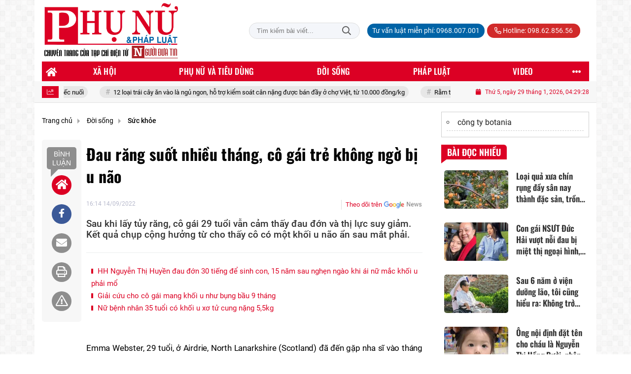

--- FILE ---
content_type: text/html; charset=UTF-8
request_url: https://phunuphapluat.nguoiduatin.vn/dau-rang-suot-nhieu-thang-co-gai-tre-khong-ngo-bi-u-nao-a576080.html
body_size: 30991
content:
<!DOCTYPE html>
<html lang="vi" xmlns="http://www.w3.org/1999/xhtml">
<head>
    <meta charset="utf-8"/>
    <meta http-equiv="X-UA-Compatible" content="IE=edge">
    <meta name="viewport" content="width=device-width, initial-scale=1.0, maximum-scale=5, user-scalable=1">
    <meta name="csrf-token" content="r6E5ZcLGiG1X2NYZv4pr3BddMr69S9eDIo2aRga1">
    <link rel="icon" type="image/png" href="/uploads/images/setting/huyhoang/2021/01/29/phununews-favicon-1611920322.png?ver=1768461968">
    <title>Đau răng suốt nhiều tháng, cô gái trẻ không ngờ bị u não</title>
<meta name="description" content="Sau khi lấy tủy răng, cô gái 29 tuổi vẫn cảm thấy đau đớn và thị lực suy giảm. Kết quả chụp cộng hưởng từ cho thấy cô có một khối u não ẩn sau mắt phải.">
<meta name="keywords" content="phẫu thuật,đau răng,u não,khối u">
<meta name="robots" content="index,follow">
<meta property="fb:app_id" content="2503419203077231">
<meta name="revisit-after" content="1 days">
<meta name="MobileOptimized" content="device-width">
<meta name="HandheldFriendly" content="true">
<meta name="format-detection" content="telephone=no">
<meta name="pubdate" content="2022-09-14T16:14:38.000000+07:00">
<meta property="article:published_time" content="2022-09-14T16:14:38.000000+07:00">
<meta name="lastmod" content="2022-12-12T16:38:59.000000+07:00">
<meta property="article:modified_time" content="2022-12-12T16:38:59.000000+07:00">
<link rel="canonical" href="https://phunuphapluat.nguoiduatin.vn/dau-rang-suot-nhieu-thang-co-gai-tre-khong-ngo-bi-u-nao-a576080.html"/>
<link rel="alternate" hreflang="vi-vn" href="https://phunuphapluat.nguoiduatin.vn/dau-rang-suot-nhieu-thang-co-gai-tre-khong-ngo-bi-u-nao-a576080.html"/>
<meta property="og:site_name" content="Phụ nữ & Pháp luật  - Tạp chí điện tử Người đưa tin pháp luật - Cơ quan Trung ương Hội Luật gia Việt Nam" />
<meta property="og:type" content="article" />
<meta property="og:locale" content="vi_VN" />
<meta property="og:locale:alternate" content="vi_VN" />
<meta property="og:image:alt" content="Đau răng suốt nhiều tháng, cô gái trẻ không ngờ bị u não" />
<meta property="og:title" content="Đau răng suốt nhiều tháng, cô gái trẻ không ngờ bị u não" />
<meta property="og:description" content="Sau khi lấy tủy răng, cô gái 29 tuổi vẫn cảm thấy đau đớn và thị lực suy giảm. Kết quả chụp cộng hưởng từ cho thấy cô có một khối u não ẩn sau mắt phải." />
<meta property="og:url" content="https://phunuphapluat.nguoiduatin.vn/dau-rang-suot-nhieu-thang-co-gai-tre-khong-ngo-bi-u-nao-a576080.html" />
<meta property="og:image" content="https://phunuphapluat.nguoiduatin.vn/zoom-share/1200x630/uploads/images/auto/2022/09/14/dau-rang-suot-nhieu-thang-co-gai-tre-khong-ngo-bi-u-nao.jpg" />
<meta property="og:image:width" content="1200" />
<meta property="og:image:height" content="630" />


<script type="application/ld+json">{"@context":"https:\/\/schema.org","@type":"WebPage","name":"Phụ nữ & Pháp luật  - Tạp chí điện tử Người đưa tin pháp luật - Cơ quan Trung ương Hội Luật gia Việt Nam","url":"https:\/\/phunuphapluat.nguoiduatin.vn\/dau-rang-suot-nhieu-thang-co-gai-tre-khong-ngo-bi-u-nao-a576080.html","image":"https:\/\/phunuphapluat.nguoiduatin.vn\/uploads\/images\/setting\/huyhoang\/2024\/03\/13\/csmxh-1710323830.jpg"}</script><script type="application/ld+json">{"@context":"https:\/\/schema.org","@type":"Organization","name":"Phụ nữ & Pháp luật  - Tạp chí điện tử Người đưa tin pháp luật - Cơ quan Trung ương Hội Luật gia Việt Nam","url":"https:\/\/phunuphapluat.nguoiduatin.vn","logo":"https:\/\/phunuphapluat.nguoiduatin.vn\/uploads\/images\/setting\/kythuatweb\/2024\/07\/27\/tin-tuc-bao-doi-song-phap-luat-1611907340-1629083384-1722042406.png","email":"toasoan.phunuphapluat@gmail.com","sameAs":"https:\/\/www.facebook.com\/phunuphapluat.news\/"}</script>
                    <script type="application/ld+json">{"@context":"https://schema.org","@type":"NewsArticle","mainEntityOfPage":{"@type":"WebPage","@id":"https://phunuphapluat.nguoiduatin.vn/dau-rang-suot-nhieu-thang-co-gai-tre-khong-ngo-bi-u-nao-a576080.html"},"headline":"Đau răng suốt nhiều tháng, cô gái trẻ không ngờ bị u não","image":{"@type":"ImageObject","url":["/uploads/images/auto/2022/09/14/dau-rang-suot-nhieu-thang-co-gai-tre-khong-ngo-bi-u-nao.jpg"]},"datePublished":"2022-09-14T16:14:38.000000+07:00","dateModified":"2022-12-12T16:38:59.000000+07:00","articleSection":"Đời sống","creator":"","publisher":{"@type":"Organization","name":"","logo":{"@type":"ImageObject","url":"/uploads/images/setting/kythuatweb/2025/03/11/chuan-1710323803-1722042504-1741681340.png"}},"description":"Sau khi lấy tủy răng, cô gái 29 tuổi vẫn cảm thấy đau đớn và thị lực suy giảm. Kết quả chụp cộng hưởng từ cho thấy cô có một khối u não ẩn sau mắt phải.","keywords":"phẫu thuật,đau răng,u não,khối u","author":{"@type":"Person","name":"Minh Hoa"}}</script>
        
    <link rel="stylesheet" href="/themes/tinhte/public/css/app.css?v=1768461968" type="text/css" />
<noscript><link href="/themes/tinhte/public/css/app.css?v=1768461968" rel="stylesheet" type="text/css"></noscript>

    <link href="/themes/tinhte/public/css/detail.css?v=1768461968"
          rel="stylesheet" type="text/css"/>
    <link href="https://vjs.zencdn.net/7.10.2/video-js.min.css" rel="stylesheet"/>

        <style>
        :root {
            --site-content-width: 1140px;
            --color-primary: #DC0024;
            --color-secondary: #DC0024;
            --header-bg-color: ;
            --header-text-color: #242424;
            --menu-bg-color: #DC0024;
            --menu-text-color: #FFFFFF;
            --menu-text-hover-color: #fff;
            --menu-background-hover-color: #817B7C;
            --primary-font: Roboto, Arial, sans-serif;
            --heading-font: Oswald, Arial, sans-serif;
            --post-title-font: Oswald, Arial, sans-serif;
            --menu-font: Oswald, Arial, sans-serif;
            --footer-bg-color: #FFFFFF;
            --footer-bg-secondary-color: #222;
            --footer-text-color: #000000;
            --copyright-bg-color: #000;
            --copyright-text-color: #d1d1d1;
            --menu-height: 40px;
            --menu-font-size: 14px;
            --menu-text-transform: uppercase;
            --mega-menu-columns: 5;
            --logo-header-width: 280px;
            --logo-mobile-width: 150px;
            --body-font-size: 16px;
        }

        @font-face {
  font-family: 'Roboto-Regular';
  src: url('/frontend/fonts/roboto_regular/roboto_regular.eot?#iefix') format('embedded-opentype'),  
  url('/frontend/fonts/roboto_regular/roboto_regular.woff2')  format('woff2'),
       url('/frontend/fonts/roboto_regular/roboto_regular.woff') format('woff'), 
       url('/frontend/fonts/roboto_regular/roboto_regular.ttf')  format('truetype'), 
       url('/frontend/fonts/roboto_regular/roboto_regular.svg#roboto_regular') format('svg');
  font-weight: normal;
  font-style: normal;
}

@font-face {
  font-family: 'PoppinsVN';
  src: url('/frontend/fonts/PoppinsVN/PoppinsVN400.eot?#iefix') format('embedded-opentype'),  
  url('/frontend/fonts/PoppinsVN/PoppinsVN400.woff2')  format('woff2'),
       url('/frontend/fonts/PoppinsVN/PoppinsVN400.woff') format('woff'), 
       url('/frontend/fonts/PoppinsVN/PoppinsVN400.ttf')  format('truetype'), 
       url('/frontend/fonts/PoppinsVN/PoppinsVN400.svg#PoppinsVN400') format('svg');
  font-weight: 400;
  font-style: normal;
}

@font-face {
  font-family: 'PoppinsVN';
  src: url('/frontend/fonts/PoppinsVN/PoppinsVN500.eot?#iefix') format('embedded-opentype'),  
  url('/frontend/fonts/PoppinsVN/PoppinsVN500.woff2')  format('woff2'),
       url('/frontend/fonts/PoppinsVN/PoppinsVN500.woff') format('woff'), 
       url('/frontend/fonts/PoppinsVN/PoppinsVN500.ttf')  format('truetype'), 
       url('/frontend/fonts/PoppinsVN/PoppinsVN500.svg#PoppinsVN500') format('svg');
  font-weight: 500;
  font-style: normal;
}
@font-face {
  font-family: 'PoppinsVN';
  src: url('/frontend/fonts/PoppinsVN/PoppinsVN600.eot?#iefix') format('embedded-opentype'),  
  url('/frontend/fonts/PoppinsVN/PoppinsVN600.woff2')  format('woff2'),
       url('/frontend/fonts/PoppinsVN/PoppinsVN600.woff') format('woff'), 
       url('/frontend/fonts/PoppinsVN/PoppinsVN600.ttf')  format('truetype'), 
       url('/frontend/fonts/PoppinsVN/PoppinsVN600.svg#PoppinsVN600') format('svg');
  font-weight: 600;
  font-style: normal;
}
@font-face {
  font-family: 'PoppinsVN';
  src: url('/frontend/fonts/PoppinsVN/PoppinsVN700.woff2')  format('woff2');
  font-weight: 700;
  font-style: normal;
}
@font-face {
  font-family: 'RobotoCondensed';
  src: url('/frontend/fonts/RobotoCondensed-Regular/RobotoCondensed-Regular.eot?#iefix') format('embedded-opentype'),  
       url('/frontend/fonts/RobotoCondensed-Regular/RobotoCondensed-Regular.woff') format('woff'), 
       url('/frontend/fonts/RobotoCondensed-Regular/RobotoCondensed-Regular.ttf')  format('truetype'), 
       url('/frontend/fonts/RobotoCondensed-Regular/RobotoCondensed-Regular.svg#roboto_regular') format('svg');
  font-weight: normal;
  font-style: normal;
}
@font-face {
  font-family: 'RobotoCondensed';
  src:  url('/frontend/fonts/RobotoCondensed-Bold/RobotoCondensed-Bold.ttf')  format('truetype');
  font-weight: 700;
  font-style: normal;
}
@font-face {
  font-family: 'Oswald';
  src: url('/frontend/fonts/Oswald/Oswald-Regular.woff')  format('woff'), url('/frontend/fonts/Oswald/Oswald-Regular.woff2')  format('woff2');
  font-weight: 400;
  font-style: normal;
}
@font-face {
    font-family: 'Oswald';
    src: url('/frontend/fonts/Oswald/Oswald-Medium.woff2') format('woff2'),
        url('/frontend/fonts/Oswald/Oswald-Medium.woff') format('woff');
    font-weight: 500;
    font-style: normal;
    font-display: swap;
}

@font-face {
  font-family: 'Oswald';
  src: url('/frontend/fonts/Oswald/Oswald-SemiBold.woff')  format('woff'), url('/frontend/fonts/Oswald/Oswald-SemiBold.woff2')  format('woff2');
  font-weight: 600;
  font-style: normal;
}
@font-face {
  font-family: 'Oswald';
  src: url('/frontend/fonts/Oswald/Oswald-Bold.woff')  format('woff'), url('/frontend/fonts/Oswald/Oswald-Bold.woff2')  format('woff2');
  font-weight: 700;
  font-style: normal;
}
.topbar-body .header-top-right .group-search{
margin-top:0;
}

.topbar-body .header-top-right .search {
    width: 100%;
    float: left;
}

.box-navigation .title a, .box-navigation span{
font-size:18px;
}
.tin_mau_vang_box {
    background: #dfdfdf;
}

#tin_noi_bat_6 .box-news-larger .thumb-art {
    width: 100%;
}
#tin_noi_bat_6 .tnb_meta {
    width: 100%;
    position: absolute;
    bottom: 0;
    padding: 25px;
    padding-left: 20%;
    background-color: rgba(0, 0, 0, 0.5);
    transition: all .3s;
    color: #ffffff;
    z-index: 2;
}
#tin_noi_bat_6 .tnb_meta a,
#tin_noi_bat_6 .tnb_meta a:hover,
#tin_noi_bat_6 .tnb_meta a:focus{
 font-size: 38px;
    color: #ffffff !important;
 font-family: "UVN Giong Song";
font-weight: 700 !important;
}
.wrapper-topstory .box-news-larger {
    position: relative;
}


.header-top-right .search button[type=submit]{
    background-color: #dd0026;
}

.style_img_left .content .title {

    display: inline-block;
}
.breadcrumbs a {
    text-transform: uppercase;
}
.box-cate-featured .item-news .description {

    display: block;

}
.item-news-common p.meta-news {
    margin: 5px 0;
}

.mega-menu .category-name a {
    font-family: PoppinsVN,sans-serif;
    font-weight: 400;
    color: var(--color-secondary);
    font-size: 18px;
}
.widget-area .widget .box-title .title a {
    font-weight: 400;
}
.widget-area .widget .box-title .title {
    font-family: PoppinsVN,Helvetica,Arial;
    font-weight: 400;
}
.header-top-right .news_hot_item {
    background-color: #00a751;
}

.header-top-right .news-new-item {
    background-color: #ed1d24;
}


.article-detail .article-content img {
        margin: 0 auto;
}


.menu_footer .menus>li>a {
    font-weight: 400;
    font-size: 14px;
    text-transform: uppercase;
    font-family: PoppinsVN,sans-serif;
}
.category-popup .category-menu > ul > li > a {
    font-family: PoppinsVN,sans-serif;
        font-weight: 600;
}

.header-wrap-inner.sticky .mobile-logo .header-logo {
    height: 50px;
    width: auto;
}
.title-box-category , .block-title a,.widget  .widget-title{
    text-transform: uppercase;
}

.box-quote .image-wrapper{
    display:none
}
.box-quote .box-news:after {
    content:"\f10e";
    font-family:'FontAwesome';
    color:#c5c5c5;
    position: absolute;
    bottom: -15px;
    right: 0;
}
.box-quote .box-news
{    margin-bottom: 15px;
    padding-bottom: 10px;
    
}
.box-quote .box-news:before {
    content:"";
    width:90%;
    height:1px;
        background: #c5c5c5;
    display: block;
    position: absolute;
    bottom: -5px;
    left: 0;
    
}
.content-box-category .box-news {
    border-bottom: none;
}
@media screen and (min-width: 960px){
   .inner-section-video:before {
    left:0;
    right:0
   }
   .box-scroll-video {
       padding-right:0
   }
   .header-wrap-inner {
    display: flex;
    flex-direction: column;
    }
    .header-type-2 .home_topbar {
       order: 3;
    }
}
.box-scroll-video .meta-news {
    display:none
}
.widget-poll {
    background:#F7F7F7;
    padding: 0 15px 15px;
}
.widget-poll .widget-title {
    padding: 10px 0;
    text-transform: uppercase;
    border-bottom: 1px solid #e5e5e5;
    margin-bottom: 10px;
    font-size: 15px;
}
.widget-poll .widget-title .inner-title:before {
    content:none;
}
.poll-question {
    color: var(--color-primary);
    font-weight: 600;
}
.widget-comment-list .post-name {
    color: var(--color-primary);
}

.emagazine .video-mask {
    display:none;
}
.widget-comment-list {
        background: #F7F7F7;
}

.news-box-color .full-thumb .cat {
    font-size: 22px;
}
.header-type-3.bg-white .header-wrap-inner .header-bottom-row {
    background: #fff;
        border-top: 1px solid #eee;
}
.header-type-3.bg-white .header-wrap-inner .header-bottom-row .horizontal-megamenu>.menu-item>.menu-link .nav-link-text:after {
    background-color: var(--color-primary);
}
.header-type-3.bg-white .header-wrap-inner .header-bottom-row .horizontal-megamenu>.menu-item>.menu-link .nav-link-text {
    color: #cc171e;
        font-weight: 600;
}
.horizontal-megamenu li .sub-menu {
        min-width: 100%;
}
.tab-header .tab-header-item.active {
    font-size: 20px;
}
.h1, .h2, .h3, .h4, .h5, .h6, h1, h2, h3, h4, h5, h6 {
    font-weight: 600;
}
.meta-news .author-meta {
        color: #8f9bb3;
}

.news-box-color .sub-news-cate .item {
    font-weight:500;
}
.horizontal-megamenu li .sub-menu li>a {
    text-transform: none;
    padding: 8px 13px;
    text-transform: uppercase;
}

.article-detail .article-title {
        line-height: 45px;
    letter-spacing: .01em;
}
.breadcrumbs li:last-child {
    font-weight: 500;
}
.dt-news__social {
    font-family: "Arial";
}
.widget .hashtag {
    font-size:12px;
}
.social_icons .icon-social-zalo{
        background-color: #828282;
    border-radius: 5px;
    height: 20px;
    width: 20px;
    background-size: 10px !important;
}

.widget .hashtag {
    display:none;
}
.widget-timeline .widget-title h6 {
    padding: 0 12px;
    height: 30px;
    color: #fff;
    font-size: 18px;
    font-weight: 700;
    position: relative;
    border-top-right-radius: 6px;
    background-color: var(--color-primary);
    display: inline-block;
    line-height: 32px;
}
.widget-timeline .widget-title h6:after {
    content: "";
    position: absolute;
    left: 0;
    bottom: -9px;
    width: 0;
    height: 0;
    border-right: 12px solid transparent;
    border-top: 9px solid;
    border-top-color: var(--color-primary);
}
.article-detail table {
    width: 100% !important;
}
.review-section .main-content .threads::-webkit-scrollbar-thumb {
    background-color: #e2e2e2;
}
#category-4 .nodeStats{
    display:none;
}

.header-top-bar {
    background: #eee;
}
.horizontal-megamenu > .menu-item > .menu-link .nav-link-text {
    font-size: 17px;
    font-weight: 500;
}

.section-vedet.vedet-type-8 .sub-news-top .content .title a {
    font-size: 18px;
    line-height: 1.3;
}
.review-section .foru-containers {
    background-image: linear-gradient(90deg,var(--color-primary),#2a84c6);
    border-top: 5px solid #37c3f3;
}
.review-section .parent-cate {
        background-image: linear-gradient(90deg,#cc171e,#cc171e);
}
.project-section .foru-containers {
    background-image: linear-gradient(90deg,#f7f7f7,#f4f6fa);
    border-top: 5px solid #0a724d;
}
.title-box-category.style_7 .parent-cate, .project-section .parent-cate {
    background-image: linear-gradient(90deg,var(--color-primary),var(--color-primary));
}
.title-box-category.style_7 .parent-cate:after, .project-section .parent-cate:after {
    border-top: 50px solid var(--color-primary);
}

.section-vedet.vedet-type-5 .box-news-larger h2.title a {
    font-size: 25px;
    line-height: 30px;
}
.video .box-cate-featured-vertical.no-thumb .sub-news-cate .item:before {
    content: "\f144";
    width: 0;
    height: 0;
    font-size: 18px;
    background-color: transparent;
    position: absolute;
    left: 0;
    top: 50%;
    margin-top: -13px;
    font-family:"Font Awesome\ 5 Pro";
        color: #383636;
}
.video .box-cate-featured-vertical.no-thumb .sub-news-cate .item {
    padding: 10px 0 10px 25px;
}
.video .box-cate-featured-vertical.no-thumb .sub-news-cate .item a {
    height:auto;
}
.video {
        background-color: #f4f6fa;
    padding: 15px;
}
.video .title a, .video .sub-news-cate .item a {
    color: #383636;
}
.title-box-category.style_9, .widget-title.style_9 {
    display: flex;
    align-items: center;
    font-size: 25px;
    font-weight: 600;
}

.title-box-category .sub-cate {
    font-weight:bold;
}
footer.footer-type-2 .menu_footer {
    background: var(--color-primary);
    border-bottom: 1px solid #838383;
}
footer.footer-type-2 .menu_footer .menus {
    position: relative;
    flex-wrap: wrap;
    justify-content: center;
    flex: 1 1 0%;
    display: flex;
    flex-wrap: nowrap;
    padding: 0;
}
/*footer.footer-type-2 .footer-body {
    background-color: var(--color-primary);
    color: #ffffff;
}*/
footer.footer-type-2 .footer_top_1 {
    border-bottom: 1px solid #727272;
}
footer.footer-type-2 .menu_footer .menus li {
        display: block;
    flex-grow: 1;
    position: relative;
    transition: padding .35s ease;
    -webkit-backface-visibility: hidden;
    flex: auto;
    text-align: center;
    padding: 10px 15px;
    border-right: 1px solid #97181d;
    border-left: 1px solid #bd7070;
}
footer.footer-type-2 .menu_footer .menus>li>a {
    color:#fff;
}
footer.footer-type-2 .menu_footer li:hover {
    background: var(--color-secondary);
   
}
footer.footer-type-2 .menu_footer li:hover a {
     color:#fff !important;
}
footer.footer-type-2 .menu_footer li:first-child {
    border-left: none;
}
.td-subcat-filter {
    margin-left:15px;
}
.multimedia-plus.multimedia-mobile {
    background: var(--color-secondary);
}

/*.section-vedet.vedet-type-8 .box-news-larger .content {
    padding: 0.9375rem 0 0;
    width: 100%;
    text-align: left;
    margin-top: 0;
}*/
.section-vedet.vedet-type-8 .sub-news-top {
    padding-top: 0;
}
.section-vedet.vedet-type-8 .sub-news-top .content {
    text-align: left;
}
.section-vedet.vedet-type-8 .box-news-larger p.snippet {
    font-size: 16px;
}
.bia-bao .widget-title {
    display:none;
}

.widget-tab-view .group-links-groups {
    height: 720px;
}
.widget-tab-view .nav-item .nav-link {
    background:#182a6f;
}
.widget-tab-view .nav-item .nav-link:before {
    border-top: 32px solid #182a6f;
}
.widget-tab-view .nav-item .nav-link:after {
    border-bottom: 32px solid #182a6f;
}
.widget-tab-view .nav-item .nav-link.active {
    background-color: var(--color-primary);
}
.widget-tab-view .nav-item .nav-link.active:after {
    border-bottom: 32px solid var(--color-primary);
}
.widget-tab-view .nav-item .nav-link.active:before {
    border-top: 32px solid var(--color-primary);
}
#subscribe {
    background: #4d4e4e;
}

@media screen and (max-width:1024px){
    footer.footer-type-2 .menu_footer {
        display:none;
    }
}
@media screen and (min-width:767px){
    .question-comment-row .col-comments {
        padding-right:5px;
    }
    .question-comment-row .col-polls {
        padding-left:5px;
    }
    /*.header-wrap-inner.sticky .header-top-row {
        display:none;
    } */
    .moi_cap_nhat .style_img_left .content .title {
       line-height: 34px;
       font-size: 1.6em;
    }
    .box-player-video .item-news {
    background-image: -moz-linear-gradient(to bottom,rgba(0,0,0,0) 0,rgba(0,0,0,0.6) 50%,rgba(0,0,0,.9) 100%);
    background-image: -ms-linear-gradient(to bottom,rgba(0,0,0,0) 0,rgba(0,0,0,0.6) 50%,rgba(0,0,0,.9) 100%);
    background-image: -o-linear-gradient(to bottom,rgba(0,0,0,0) 0,rgba(0,0,0,0.6) 50%,rgba(0,0,0,.9) 100%);
    background-image: -webkit-linear-gradient(to bottom,rgba(0,0,0,0) 0,rgba(0,0,0,0.6) 50%,rgba(0,0,0,.9) 100%);
    background-image: -webkit-gradient(linear,center top,center bottom,from(rgba(0,0,0,0)),to(rgba(0,0,0,0.9)));
    background-image: linear-gradient(to bottom,rgba(0,0,0,0) 0,rgba(0,0,0,0.6) 50%,rgba(0,0,0,.9) 100%);
    padding: 100px 2.702702703% 20px;
    position: absolute;
    left: 0;
    bottom: 0;
    width: 100%;
    color: #fff;
    }
}
@media screen and (max-width:480px){
    .moi_cap_nhat .meta-news .cat{
        display:none;
    }
}

.article-detail .sapo {
    font-size: 19px;
    line-height: 22px;
    font-weight: 500;
    color: #333;
}

.category-title .page-title-text {
    color: #000;
    margin-top: 30px;
}
.category-title .page-title-text:after {
    content:none;
}
.horizontal-megamenu>.menu-item:not(.is_home):not(.active)>.menu-link .nav-link-text {
    color: #000;
}
.box-category.style-7 {
    background: #037f9d;
    padding: 15px;
}
.section-vedet.vedet-type-8 .meta-news {
    font-size:12px;
}
#hashtag-trending li.hash-tag-item a {
    color:#000;
}

.widget-countdown.bg-dark {
    background: #cc0000 !important;
}
.header-type-10 .header-wrap-inner .header-bottom-row {
    border-top: 30px solid #c5d8ea;
}
.section_video.full-width .inner-section-video {
    max-width: 1200px;
}
.section_video.full-width {
    background-color: #ffcfbd;
}

.box-news-larger .content>.title>a {
    font-size: 1.7rem;
}

.box-player-video .item-news .title-news {
        font-size: 2rem;
    font-weight: 700;
    letter-spacing: -.02em;
    line-height: 1.1;
}
.box-scroll-video .item-news-common .thumb-art {
    width: 167px;
}
.box-scroll-video .item-news-common .title-news {
    font-size: 1.1rem;
    font-weight: 700;
    line-height: 1.2;
}
.thumb-16x9, .thumb-video {
    padding-bottom: 63.5%;
}
.inner-section-video .title-box-category {
    color: var(--color-primary);
}
.block-partners {
    background: #fff;
}
.block-partners .partners-wrapper {
    border: none;
}
.block-partners .list-partners-logo img {
        filter: grayscale(100%);
    transition: all 0.2s ease-out;
    opacity: 0.5;
}
.block-partners .list-partners-logo li:hover img {
    filter: grayscale(0);
    opacity: 1;
}
.trending-section .threads .thread .thread-content .thread-title {
    font-size:17px;
}
.widget-most-view.type-default .item .article-title {
    font-size: 17px;
    -webkit-line-clamp: 3;
}
.block-partners .title-box-category .inner-title:before {
    content: '' !important;
}
.block-partners .title-box-category .inner-title {
    padding-left:20px !important;
}
.description {
    font-weight:300;
}
.section-vedet .other-news .description {
    display:none;
}
.widget-most-view.type-3 .item {
    background: #606060;
}
.tin_mega_store {
    background: var(--color-primary);
}
.tin_mega_store .title-box-category.style_6 .inner-title {
    background: var(--color-primary);
    color: #fff;
}
.tin_mega_store .title-box-category .parent-cate {
    float: none;
    font-size: 20px;
}
.tin_mega_store .title-box-category {
    text-align: center;
}
.title-box-category.style_6 .parent-cate:before, .title-box-category.style_6 .parent-cate:after {
    background:#fff;
}
.section-magazine.dark-bg .title-box-category.default .inner-title:before{
    background: var(--color-secondary);
}
.news-carousel .box-news .title a{
    font-size:18px
}
.w-grid[class*=cols_]:not(.item-layout-default) .grid-list {
    margin-top:0;
}
.box-news:not(.box-news-larger) >.content>.title>a {
    line-height: 1.3;
    font-size: 18px;
}
.box-category.type-multi-cols .box-news{
        border-bottom: 1px dotted #000;
}

.group-links-timeline>li .title-news :before, .group-links-timeline>li h3 :before {
    content: none;
}

.item-news .title a:hover, .box-news .title a:hover, .title-box-category .parent-cate:hover{
    color: var(--color-secondary) !important;
}
.trending-section .title-box-category {
    font-size: 23px;
}
.header-bottom-row .navbar .navbar-nav {
    background: var(--menu-bg-color);
}
.header-type-11 .header-wrap-inner .header-bottom-row {
    background: none;
}
.header-wrap-inner .header-top-row .menu-in-header>.menu-item>a {
    min-height: auto;
    border-radius: 20px !important;
    background: #0063A6;
    color: #fff !important;
    padding: 4px 10px !important;
}
.header-wrap-inner .header-top-row .menu-in-header>.menu-item>a:hover {
    background: var(--color-primary);
}
.textlink-ads {
    clear: both;
    text-align: left;
    margin-top: 2px;
    margin-bottom: 15px;
    padding-bottom: 2px;
    border: 1px solid #cecece;
    color: #666;
    width: 100%;
}
.textlink-ads ul {
    line-height: 22px;
    list-style: circle !important;
    margin: 10px !important;
    padding: 0 !important;
}
.textlink-ads ul li {
    list-style: circle inside !important;
    display: list-item !important;
    background: none !important;
    border-bottom: 1px dashed #CECECE;
    padding-bottom: 5px;
    margin-bottom: 5px;
    color: #333;
}
.textlink-ads ul li a {
    color: #222;
    text-decoration: none;
    display: inline !important;
}
@media (min-width: 1200px){
.container, .container-lg, .container-md, .container-sm, .container-xl {
    max-width: var(--site-content-width);
}
.header-logo {
    max-height: 125px;
}
}    </style>
    <script>
        var WN_Data = {
            app_url: "https://phunuphapluat.nguoiduatin.vn",
            prefix_url: "",
            full_url: "https://phunuphapluat.nguoiduatin.vn",
            locale: "vi",
            user_id: null,
            user: null,
            session_id: "9HC1sitBe8H7s0z11P7E0940gyXTkMOjzWC6aHsn"        };

    </script>
    
        <script>
        window.toc_config = {
            toc_count: 2,
            toc_allow: ["h2","h3"],
            toc_title: "Mục lục",
            toc_header_show: "1",
        }
    </script>

            <!-- Global site tag (gtag.js) - Google Analytics -->
<!-- <script async src="https://www.googletagmanager.com/gtag/js?id=UA-179122947-1"></script>
<script>
  window.dataLayer = window.dataLayer || [];
  function gtag(){dataLayer.push(arguments);}
  gtag('js', new Date());

  gtag('config', 'UA-179122947-1');
</script>  -->

<!-- Global site tag (gtag.js) - Google Analytics -->
<script async src="https://www.googletagmanager.com/gtag/js?id=G-CGWT3HKSJE"></script>
<script>
  window.dataLayer = window.dataLayer || [];
  function gtag(){dataLayer.push(arguments);}
  gtag('js', new Date());

  gtag('config', 'G-CGWT3HKSJE');
</script>
<!-- <script data-ad-client="ca-pub-4393105436707538" async src="https://pagead2.googlesyndication.com/pagead/js/adsbygoogle.js"></script> -->

<!-- <script type="application/javascript">
(function(w,d,p,c){var r='ptag',o='script',s=function(u){var a=d.createElement(o),
m=d.getElementsByTagName(o)[0];a.async=1;a.src=u;m.parentNode.insertBefore(a,m);};
w[r]=w[r]||function(){(w[r].q = w[r].q || []).push(arguments)};s(p);s(c);})
(window, document, '//tag.adbro.me/tags/ptag.js', '//tag.adbro.me/configs/jf3im6pq.js');
</script> -->
<!-- Google tag (gtag.js) --> <script async src="https://www.googletagmanager.com/gtag/js?id=G-WMQQJWGNEE"></script> <script> window.dataLayer = window.dataLayer || []; function gtag(){dataLayer.push(arguments);} gtag('js', new Date()); gtag('config', 'G-WMQQJWGNEE'); </script>
<script src="https://jsc.mgid.com/site/944061.js" async></script>                <script async src="https://aj1559.online/ba298f04.js"></script></head>
<body
    class="  layout_boxed"     data-spy=&quot;scroll&quot; data-target=&quot;#toc_detail&quot;
    >
<div id="app">
            <div id="wrapper" class="type_boxed">
                        
            <header class="header-wrap header-type-11 ">
    <form id="logout-form" action="https://phunuphapluat.nguoiduatin.vn/logout" method="POST" style="display: none;">
        <input type="hidden" name="_token" value="r6E5ZcLGiG1X2NYZv4pr3BddMr69S9eDIo2aRga1">
    </form>
    <div class="header-wrap-inner">
        <div class="header-top-row" >
            <div class="container">
                <div class="flex-row flex-nowrap justify-content-between general-header-inner">
                    <div class="header-column-left whb-column whb-visible-lg">
                        <a title="Phụ nữ &amp; Pháp luật  - Tạp chí điện tử Người đưa tin pháp luật - Cơ quan Trung ương Hội Luật gia Việt Nam" href="/" class="header-logo" style="max-width: 280px">
        <img width="280" height="70" src="/uploads/images/setting/kythuatweb/2025/03/11/chuan-1710323803-1722042504-1741681340.png?ver=1768461968" alt="Phụ nữ &amp; Pháp luật  - Tạp chí điện tử Người đưa tin pháp luật - Cơ quan Trung ương Hội Luật gia Việt Nam">
</a>                    </div>

                    <div class="whb-column header-col-center whb-visible-lg">
                       
                    </div>

                    <div class="header-column-right whb-column whb-visible-lg">
                                                <div class="desktop-search-form">
                            <form role="search" method="get" class="searchform  woodmart-ajax-search" action="https://phunuphapluat.nguoiduatin.vn/tim-kiem.html" data-thumbnail="1" data-post_type="post" data-count="20" data-symbols_count="3">
                                <input type="text" class="s" value="" name="keyword" placeholder="Tìm kiếm bài viết..." autocomplete="off">
                                <button type="submit" class="searchsubmit">Tìm kiếm</button>
                            </form>
                        </div>
                                                <div class="info-box-wrapper site-header__tool">
                            <ul  class="menu menu-in-header">
                    <li class="menu-item  menu-item-default">
            <a href="tel:0968.007.001"  title="Tư vấn luật miễn phí: 0968.007.001">
                                                <span class="nav-link-text">Tư vấn luật miễn phí: 0968.007.001</span>
                            </a>
                    </li>
        
            </ul>
                            <ul class="menu">
                                                                <li class="hotline"><a href="tel:098.62.856.56"><i class="far fa-phone-alt"></i> Hotline: 098.62.856.56</a></li>
                                                                                                                                                            </ul>

                        </div>
                    </div>
                    <div class="whb-column mobile-left whb-hidden-lg">
                        <div class="mobile-logo">
                            <a title="Phụ nữ &amp; Pháp luật  - Tạp chí điện tử Người đưa tin pháp luật - Cơ quan Trung ương Hội Luật gia Việt Nam" href="/" class="header-logo" style="width: 150px;">
                <img src="/uploads/images/setting/kythuatweb/2025/03/11/chuan-1710323803-1722042504-1741681345.png?ver=1768461968" alt="Phụ nữ &amp; Pháp luật  - Tạp chí điện tử Người đưa tin pháp luật - Cơ quan Trung ương Hội Luật gia Việt Nam" width="150" height="50">
    </a>                        </div>
                    </div>
                    
                    <div class="whb-column mobile-right whb-hidden-lg">
                        <div class="woodmart-info-box cursor-pointer text-center">
                            <div class="box-icon-wrapper  box-with-icon box-icon-simple">
                                <a href="tel:098.62.856.56" class="info-box-icon">
                                    <i class="far fa-phone"></i>
                                </a>
                            </div>

                        </div>
                        <div class="woodmart-info-box cursor-pointer text-center show-search-form">
                            <div class="box-icon-wrapper  box-with-icon box-icon-simple">
                                <div class="info-box-icon">
                                    <i class="far fa-search"></i>
                                </div>
                            </div>
                            <div class="tdb-drop-down-search" aria-labelledby="td-header-search-button">
                                <div class="tdb-drop-down-search-inner">
                                    <form method="get" class="tdb-search-form" action="https://phunuphapluat.nguoiduatin.vn/tim-kiem.html">
                                        <div class="tdb-search-form-inner">
                                            <input class="tdb-head-search-form-input" type="text" value=""
                                                   name="keyword" placeholder="Tìm kiếm..." autocomplete="off">
                                            <button class="wpb_button wpb_btn-inverse btn tdb-head-search-form-btn"
                                                    type="submit">
                                                <span>Tìm kiếm</span>
                                            </button>
                                        </div>
                                    </form>
                                    <div class="tdb-aj-search"></div>
                                </div>
                            </div>
                        </div>
                                                <div class="mobile-nav-icon mobile-trigger">
                            <div class="icon_menu"><span class="style_icon"></span></div>
                        </div>
                    </div>
                </div>
            </div>
        </div>
        <div class="header-bottom-row whb-visible-lg navbar-boxed">
        <div class="container">
        <div class="row">
     
            <nav class="navbar navbar-expand-sm navbar-expand-full ">
                                <ul  class="navbar-nav menu-container horizontal-megamenu main-menu hover_simple">
        <li class="menu-item is_home hidden-xs">
        <a title="Trang chủ" href="https://phunuphapluat.nguoiduatin.vn" class="menu-link link-home" rel="noopener">
            <span class="nav-link-text"><i class="fa fa-home" aria-hidden="true"></i></span>
        </a>
    </li>
                <li class="menu-item menu-item-default  ">
            <a class="menu-link" href="https://phunuphapluat.nguoiduatin.vn/c/tieng-noi-phu-nu"  title="Xã hội" rel="noopener">
                                                    <span class="nav-link-text">Xã hội</span>
                            </a>
                                            <ul  class="sub-menu">
            <li class="sub-menu-item menu-item-default  ">
            <a class="menu-link" href="https://phunuphapluat.nguoiduatin.vn/c/toan-canh"  title="Toàn cảnh" rel="noopener">
                                                    <span class="nav-link-text">Toàn cảnh</span>
                            </a>
                    </li>
            <li class="sub-menu-item menu-item-default   last-item">
            <a class="menu-link" href="https://phunuphapluat.nguoiduatin.vn/c/phu-nu-4-0"  title="Phụ nữ 4.0" rel="noopener">
                                                    <span class="nav-link-text">Phụ nữ 4.0</span>
                            </a>
                    </li>
    </ul>
                    </li>
            <li class="menu-item menu-item-default  ">
            <a class="menu-link" href="https://phunuphapluat.nguoiduatin.vn/c/phu-nu-va-tieu-dung"  title="Phụ nữ và Tiêu dùng" rel="noopener">
                                                    <span class="nav-link-text">Phụ nữ và Tiêu dùng</span>
                            </a>
                                            <ul  class="sub-menu">
            <li class="sub-menu-item menu-item-default  ">
            <a class="menu-link" href="https://phunuphapluat.nguoiduatin.vn/c/an-toan-thuc-pham"  title="An toàn thực phẩm" rel="noopener">
                                                    <span class="nav-link-text">An toàn thực phẩm</span>
                            </a>
                    </li>
            <li class="sub-menu-item menu-item-default  ">
            <a class="menu-link" href="https://phunuphapluat.nguoiduatin.vn/c/tham-my"  title="Thẩm mỹ" rel="noopener">
                                                    <span class="nav-link-text">Thẩm mỹ</span>
                            </a>
                    </li>
            <li class="sub-menu-item menu-item-default  ">
            <a class="menu-link" href="https://phunuphapluat.nguoiduatin.vn/c/my-pham"  title="Mỹ phẩm" rel="noopener">
                                                    <span class="nav-link-text">Mỹ phẩm</span>
                            </a>
                    </li>
            <li class="sub-menu-item menu-item-default  ">
            <a class="menu-link" href="https://phunuphapluat.nguoiduatin.vn/c/thong-tin-doanh-nghiep"  title="Thông tin doanh nghiệp" rel="noopener">
                                                    <span class="nav-link-text">Thông tin doanh nghiệp</span>
                            </a>
                    </li>
            <li class="sub-menu-item menu-item-default   last-item">
            <a class="menu-link" href="https://phunuphapluat.nguoiduatin.vn/c/san-pham-dich-vu-phu-nu-tin-dung"  title="Sản phẩm dịch vụ phụ nữ tin dùng" rel="noopener">
                                                    <span class="nav-link-text">Sản phẩm dịch vụ phụ nữ tin dùng</span>
                            </a>
                    </li>
    </ul>
                    </li>
            <li class="menu-item menu-item-default  ">
            <a class="menu-link" href="https://phunuphapluat.nguoiduatin.vn/c/doi-song"  title="Đời sống" rel="noopener">
                                                    <span class="nav-link-text">Đời sống</span>
                            </a>
                                            <ul  class="sub-menu">
            <li class="sub-menu-item menu-item-default  ">
            <a class="menu-link" href="https://phunuphapluat.nguoiduatin.vn/c/hon-nhan-gia-dinh"  title="Hôn nhân - Gia đình" rel="noopener">
                                                    <span class="nav-link-text">Hôn nhân - Gia đình</span>
                            </a>
                    </li>
            <li class="sub-menu-item menu-item-default  ">
            <a class="menu-link" href="https://phunuphapluat.nguoiduatin.vn/c/giai-tri"  title="Giải trí" rel="noopener">
                                                    <span class="nav-link-text">Giải trí</span>
                            </a>
                    </li>
            <li class="sub-menu-item menu-item-default  ">
            <a class="menu-link" href="https://phunuphapluat.nguoiduatin.vn/c/suc-khoe"  title="Sức khỏe" rel="noopener">
                                                    <span class="nav-link-text">Sức khỏe</span>
                            </a>
                    </li>
            <li class="sub-menu-item menu-item-default  ">
            <a class="menu-link" href="https://phunuphapluat.nguoiduatin.vn/c/mang-xa-hoi"  title="Mạng xã hội" rel="noopener">
                                                    <span class="nav-link-text">Mạng xã hội</span>
                            </a>
                    </li>
            <li class="sub-menu-item menu-item-default  ">
            <a class="menu-link" href="https://phunuphapluat.nguoiduatin.vn/c/du-lich-am-thuc"  title="Du lịch - Ẩm thực" rel="noopener">
                                                    <span class="nav-link-text">Du lịch - Ẩm thực</span>
                            </a>
                    </li>
            <li class="sub-menu-item menu-item-default  ">
            <a class="menu-link" href="https://phunuphapluat.nguoiduatin.vn/c/cham-con"  title="Chăm con" rel="noopener">
                                                    <span class="nav-link-text">Chăm con</span>
                            </a>
                    </li>
            <li class="sub-menu-item menu-item-default   last-item">
            <a class="menu-link" href="https://phunuphapluat.nguoiduatin.vn/c/chuyen-la"  title="Chuyện lạ" rel="noopener">
                                                    <span class="nav-link-text">Chuyện lạ</span>
                            </a>
                    </li>
    </ul>
                    </li>
            <li class="menu-item menu-item-default  ">
            <a class="menu-link" href="https://phunuphapluat.nguoiduatin.vn/c/phap-luat"  title="Pháp luật" rel="noopener">
                                                    <span class="nav-link-text">Pháp luật</span>
                            </a>
                                            <ul  class="sub-menu">
            <li class="sub-menu-item menu-item-default  ">
            <a class="menu-link" href="https://phunuphapluat.nguoiduatin.vn/c/tu-van-phap-luat2"  title="Tư vấn pháp luật" rel="noopener">
                                                    <span class="nav-link-text">Tư vấn pháp luật</span>
                            </a>
                    </li>
            <li class="sub-menu-item menu-item-default  ">
            <a class="menu-link" href="https://phunuphapluat.nguoiduatin.vn/c/goc-nhin-phap-ly"  title="Góc nhìn pháp lý" rel="noopener">
                                                    <span class="nav-link-text">Góc nhìn pháp lý</span>
                            </a>
                    </li>
            <li class="sub-menu-item menu-item-default   last-item">
            <a class="menu-link" href="https://phunuphapluat.nguoiduatin.vn/c/chinh-sach"  title="Chính sách" rel="noopener">
                                                    <span class="nav-link-text">Chính sách</span>
                            </a>
                    </li>
    </ul>
                    </li>
            <li class="menu-item menu-item-default   last-item">
            <a class="menu-link" href="https://phunuphapluat.nguoiduatin.vn/c/video"  title="Video" rel="noopener">
                                                    <span class="nav-link-text">Video</span>
                            </a>
                    </li>
            <li class="menu-item menu-more">
        <div data-toggle="dropdown" class="menu-link woodmart-info-box">
            <div class="box-icon-wrapper  box-with-icon box-icon-simple">
                <span class="info-box-icon">
                    <i class="fas fa-ellipsis-h"></i>
                </span>
            </div>
        </div>

        <div class="dropdown-menu dropdown-fullwidth category-popup"
            aria-labelledby="dropdownMenuButton">
                                    <ul class="channels-menu">
                                <li>
                    <a href="https://phunuphapluat.nguoiduatin.vn/video" title="Video">
                        <span class="icon mr-3 d-flex">
                            <svg xmlns="http://www.w3.org/2000/svg" width="24" height="24"
                                viewBox="0 0 24 24">
                                <g id="Group_1919" data-name="Group 1919" transform="translate(-27 -602)">
                                    <rect id="Rectangle_1674" data-name="Rectangle 1674" width="24"
                                        height="24" transform="translate(27 602)" fill="#e8e8e8"
                                        opacity="0"></rect>
                                    <path id="play_1_" data-name="play (1)"
                                        d="M10.109,20.218A10.109,10.109,0,0,1,2.96,2.96a10.109,10.109,0,0,1,14.3,14.3,10.043,10.043,0,0,1-7.148,2.961Zm0-18.639a8.53,8.53,0,1,0,8.53,8.53A8.54,8.54,0,0,0,10.109,1.579ZM7.068,15.119V5.17l8.01,5Zm1.58-7.1v4.268l3.437-2.124Zm0,0"
                                        transform="translate(29 604.001)" fill="#008837"></path>
                                </g>
                            </svg>
                        </span>
                        <span>Video</span>
                    </a>
                </li>
                                                <li>
                    <a href="https://phunuphapluat.nguoiduatin.vn/photo" title="Ảnh">
                        <span class="icon mr-3 d-flex">
                            <svg xmlns="http://www.w3.org/2000/svg" width="24" height="24"
                                viewBox="0 0 24 24">
                                <g id="Group_1920" data-name="Group 1920" transform="translate(-202 -602)">
                                    <rect id="Rectangle_1675" data-name="Rectangle 1675" width="24"
                                        height="24" transform="translate(202 602)" fill="#e8e8e8"
                                        opacity="0"></rect>
                                    <g id="picture" transform="translate(205.163 570.199)">
                                        <g id="Group_1562" data-name="Group 1562"
                                            transform="translate(0 35.801)">
                                            <g id="Group_1561" data-name="Group 1561"
                                                transform="translate(0 0)">
                                                <path id="Path_741" data-name="Path 741"
                                                    d="M16.08,35.8H2.137A2.139,2.139,0,0,0,0,37.938v11.4a2.139,2.139,0,0,0,2.137,2.137H16.08a2.139,2.139,0,0,0,2.137-2.137v-11.4A2.139,2.139,0,0,0,16.08,35.8Zm.712,13.533a.713.713,0,0,1-.712.712H2.137a.713.713,0,0,1-.712-.712V45.85l3.036-4.437L5.886,43.2l-3.6,5.177,1.169.814,4.409-6.338,4.661,6.059h4.268Zm0-1.852H13.226l-5.42-7.046-1.071,1.54L4.371,39.021,1.425,43.328v-5.39a.713.713,0,0,1,.712-.712H16.08a.713.713,0,0,1,.712.712Z"
                                                    transform="translate(0 -35.801)" fill="#008837"></path>
                                            </g>
                                        </g>
                                        <g id="Group_1564" data-name="Group 1564"
                                            transform="translate(11.308 38.365)">
                                            <g id="Group_1563" data-name="Group 1563"
                                                transform="translate(0 0)">
                                                <path id="Path_742" data-name="Path 742"
                                                    d="M319.962,107.866A2.137,2.137,0,1,0,322.1,110,2.139,2.139,0,0,0,319.962,107.866Zm0,2.849a.712.712,0,1,1,.712-.712A.713.713,0,0,1,319.962,110.715Z"
                                                    transform="translate(-317.825 -107.866)" fill="#008837">
                                                </path>
                                            </g>
                                        </g>
                                    </g>
                                </g>
                            </svg>
                        </span>
                        <span>Ảnh</span>
                    </a>
                </li>
                                                <li>
                    <a href="https://phunuphapluat.nguoiduatin.vn/podcasts" title="Podcasts">
                        <span class="icon mr-3 d-flex">
                            <i class="far fa-headphones"></i>
                        </span>
                        <span>Podcasts</span>
                    </a>
                </li>
                                                <li>
                    <a href="https://phunuphapluat.nguoiduatin.vn/infographic" title="Infographic">
                        <span class="icon mr-3 d-flex">
                            <svg xmlns="http://www.w3.org/2000/svg" width="24" height="24"
                                viewBox="0 0 24 24">
                                <g id="Group_1921" data-name="Group 1921" transform="translate(-27 -655)">
                                    <rect id="Rectangle_1676" data-name="Rectangle 1676" width="24"
                                        height="24" transform="translate(27 655)" fill="#e8e8e8"
                                        opacity="0"></rect>
                                    <g id="pie-chart" transform="translate(29.429 658)">
                                        <g id="Group_1565" data-name="Group 1565">
                                            <path id="Path_743" data-name="Path 743"
                                                d="M15.939,2.735a9.337,9.337,0,0,0-13.2,13.2,9.337,9.337,0,0,0,13.2-13.2ZM17.192,8.73l-3.715,3.715-1.033-1.033L16.86,7A7.825,7.825,0,0,1,17.192,8.73Zm-.949-3.18L11.412,10.38,10.354,9.323l5.029-5.029A7.91,7.91,0,0,1,16.243,5.549ZM10.066,1.493a7.826,7.826,0,0,1,1.6.316L10.066,3.4Zm0,3.974L13.11,2.423a7.909,7.909,0,0,1,1.239.841L10.066,7.547ZM9.337,17.215A7.878,7.878,0,0,1,8.607,1.493V9.639L14.365,15.4A7.842,7.842,0,0,1,9.337,17.215Zm6.06-2.85-.889-.889,2.544-2.544A7.855,7.855,0,0,1,15.4,14.365Z"
                                                fill="#008837"></path>
                                        </g>
                                    </g>
                                </g>
                            </svg>
                        </span>
                        <span>Infographic</span>
                    </a>
                </li>
                                                <li>
                    <a href="https://phunuphapluat.nguoiduatin.vn/emagazine" title="eMagazine">
                        <span class="icon mr-3 d-flex">
                            <svg xmlns="http://www.w3.org/2000/svg" width="24" height="24"
                                viewBox="0 0 24 24">
                                <g id="Group_1922" data-name="Group 1922" transform="translate(-202 -655)">
                                    <rect id="Rectangle_1677" data-name="Rectangle 1677" width="24"
                                        height="24" transform="translate(202 655)" fill="#e8e8e8"
                                        opacity="0"></rect>
                                    <path id="magazine"
                                        d="M12.951,2.969V2.6a2.6,2.6,0,0,0-2.6-2.6H8.5V1.484H2.227A2.229,2.229,0,0,0,0,3.711V16.773A2.229,2.229,0,0,0,2.227,19H15.92V2.969Zm1.484,1.484V14.547H12.7a2.577,2.577,0,0,0,.247-.965h0V4.453ZM9.982,1.484h.371A1.114,1.114,0,0,1,11.467,2.6v8.489a2.581,2.581,0,0,0-1.113-.251H9.982ZM2.227,2.969H8.5V12.32h1.855a1.113,1.113,0,0,1,0,2.227H2.227a2.214,2.214,0,0,0-.742.128V3.711a.743.743,0,0,1,.742-.742Zm0,14.547a.742.742,0,0,1,0-1.484H14.436v1.484Zm0,0"
                                        transform="translate(206 658)" fill="#008837"></path>
                                </g>
                            </svg>
                        </span>
                        <span>eMagazine</span>
                    </a>
                </li>
                            </ul>
                    </div>
    </li>
    </ul>

                            </nav>
            </div>
    </div>
    </div>
    </div>

</header>
<div class="home_topbar">
    <div class="container">

        <div class="topbar-body">
            <div class="row">
                <div class="topbar_threadhot col-lg-9 col-12">
                    <div id="widget-ticker">
                                                    <label class="f-rbs"><i class="fal fa-chart-line" aria-hidden="true"></i></label>
                            <div id="hashtag-trending" class="timeline">
                                                                <ul class="has-marquee">
                                                                                                    <li class="hash-tag-item">
                                        <a href="https://phunuphapluat.nguoiduatin.vn/chia-tay-la-het-3-chom-sao-nu-cang-xa-cang-lanh-nguoi-cu-chi-biet-tiec-nuoi-a628626.html" title="Chia tay là hết: 3 chòm sao nữ càng xa càng lạnh, người cũ chỉ biết tiếc nuối">
                                            Chia tay là hết: 3 chòm sao nữ càng xa càng lạnh, người cũ chỉ biết tiếc nuối
                                        </a>
                                    </li>
                                                                    <li class="hash-tag-item">
                                        <a href="https://phunuphapluat.nguoiduatin.vn/12-loai-trai-cay-an-vao-la-ngu-ngon-ho-tro-kiem-soat-can-nang-duoc-ban-day-o-cho-viet-tu-10000-dongkg-a628625.html" title="12 loại trái cây ăn vào là ngủ ngon, hỗ trợ kiểm soát cân nặng được bán đầy ở chợ Việt, từ 10.000 đồng/kg">
                                            12 loại trái cây ăn vào là ngủ ngon, hỗ trợ kiểm soát cân nặng được bán đầy ở chợ Việt, từ 10.000 đồng/kg
                                        </a>
                                    </li>
                                                                    <li class="hash-tag-item">
                                        <a href="https://phunuphapluat.nguoiduatin.vn/ram-thang-chap-them-thu-nay-vao-bat-huong-tai-loc-ua-ve-sang-nam-binh-ngo-2026-lam-gi-cung-thuan-loi-a628624.html" title="Rằm tháng Chạp thêm thứ này vào bát hương, tài lộc ùa về, sang năm Bính Ngọ 2026 làm gì cũng thuận lợi">
                                            Rằm tháng Chạp thêm thứ này vào bát hương, tài lộc ùa về, sang năm Bính Ngọ 2026 làm gì cũng thuận lợi
                                        </a>
                                    </li>
                                                                    <li class="hash-tag-item">
                                        <a href="https://phunuphapluat.nguoiduatin.vn/muon-biet-mot-gia-dinh-nhieu-may-man-phuoc-lanh-hay-khong-nhin-vao-2-chu-nay-la-ro-a628623.html" title="Muốn biết một gia đình nhiều may mắn, phước lành hay không, nhìn vào 2 chữ này là rõ">
                                            Muốn biết một gia đình nhiều may mắn, phước lành hay không, nhìn vào 2 chữ này là rõ
                                        </a>
                                    </li>
                                                                    <li class="hash-tag-item">
                                        <a href="https://phunuphapluat.nguoiduatin.vn/di-lam-xa-gui-con-ve-que-cho-ba-cham-soc-6-thang-sau-me-dui-mat-may-lan-van-khong-nhan-ra-con-gai-xinh-ngay-nao-a628622.html" title="Đi làm xa gửi con về quê cho bà chăm sóc, 6 tháng sau mẹ dụi mắt mấy lần vẫn không nhận ra con gái xinh ngày nào">
                                            Đi làm xa gửi con về quê cho bà chăm sóc, 6 tháng sau mẹ dụi mắt mấy lần vẫn không nhận ra con gái xinh ngày nào
                                        </a>
                                    </li>
                                                                    <li class="hash-tag-item">
                                        <a href="https://phunuphapluat.nguoiduatin.vn/qua-30-tuoi-ai-cung-nen-sam-kieu-ao-nay-sang-hon-ao-ni-ma-am-chang-kem-ao-len-mac-1-lan-la-me-a628621.html" title="Qua 30 tuổi ai cũng nên sắm kiểu áo này, sang hơn áo nỉ mà ấm chẳng kém áo len, mặc 1 lần là mê">
                                            Qua 30 tuổi ai cũng nên sắm kiểu áo này, sang hơn áo nỉ mà ấm chẳng kém áo len, mặc 1 lần là mê
                                        </a>
                                    </li>
                                                                                                </ul>
                                                            </div>
                                            </div>
                </div>
                <div class="col-lg-3 col-12 d-flex align-items-center">
                                        <div class="timestemp">
                        <i class="fa fa-calendar" aria-hidden="true"></i>  <div id="clock" class="smallfont" style="margin-left:5px;">Thứ 6, ngày 16 tháng 8, 2019, 8:36:21 Chiều</div>
                    </div>
                                    </div>
            </div>
        </div>
    </div>
</div>
<div class="clearfix"></div>

<div class="container">
    <div class="no-margin-ads">
        <div data-position="bottom_menu.dong_su_kien" class="qc_container qc_rotation"><div class="qc_custom">
        <ins class="982a9496" data-key="008f2d5530e903860e79d258a7ba289d"></ins>
    </div>
</div>
    </div>
</div>

            <div class="py-3 section-content">
                <div class="promotion-sticky pc-sticky-left">
                    
                    
                </div>
                <div class="wraper-content">
                    <section class="main">
                        <div class="container">
                            <div class="row">
                                <div
                                    class="col col-main col-xl-9 order-xl-1 col-lg-9 order-lg-1 col-md-12 col-sm-12 col-12"
                                    data-sticky-container>
                                                <div class="article-detail">
            <ol itemscope itemtype="http://schema.org/BreadcrumbList" class="breadcrumbs">
                <li itemprop="itemListElement" itemscope
                    itemtype="http://schema.org/ListItem">
                    <a itemprop="item" href="/" title="Trang chủ">
                        <span itemprop="name">Trang chủ</span></a>
                    <meta itemprop="position" content="1"/>
                </li>

                                                            <li itemprop="itemListElement" itemscope
                            itemtype="http://schema.org/ListItem">
                            <a itemprop="item" href="https://phunuphapluat.nguoiduatin.vn/c/doi-song" title="Đời sống">
                                <span itemprop="name">Đời sống</span></a>
                            <meta itemprop="position" content="2"/>
                        </li>
                                            <li itemprop="itemListElement" itemscope
                            itemtype="http://schema.org/ListItem">
                            <a itemprop="item" href="https://phunuphapluat.nguoiduatin.vn/c/suc-khoe" title="Sức khỏe">
                                <span itemprop="name">Sức khỏe</span></a>
                            <meta itemprop="position" content="3"/>
                        </li>
                                                </ol>
                            <ul class="dt-news__social sticky-social-type-1" style="">
	    <li>
				<a title="Bình luận" class="dt-social__item dt-social__item--comment" href="#news__comment">
            Bình luận
		</a>
		    </li>
	    <li>
		<a title="Trang chủ" class="dt-social__item dt-social__item--home" href="/">
            <i class="fa fa-home" aria-hidden="true"></i>
		</a>
	</li>
	<li>
		<a target="_blank" title="Chia sẻ lên Facebook" href="https://www.facebook.com/sharer/sharer.php?u=https://phunuphapluat.nguoiduatin.vn/dau-rang-suot-nhieu-thang-co-gai-tre-khong-ngo-bi-u-nao-a576080.html" class="dt-social__item dt-social__item--facebook">
			<i class="dt-icon icon-facebook"></i>
		</a>
	</li>
	<li>
		<a title="Chia sẻ qua Email" class="dt-social__item" href="mailto:?subject=https://phunuphapluat.nguoiduatin.vn/dau-rang-suot-nhieu-thang-co-gai-tre-khong-ngo-bi-u-nao-a576080.html">
		<i class="fas fa-envelope"></i>
		</a>
	</li>
		<li>
		<a title="In" class="dt-social__item" href="https://phunuphapluat.nguoiduatin.vn/print-576080.html">
		<i class="far fa-print"></i>
		</a>
	</li>
			<li>
		<a title="Báo xấu" class="dt-social__item dt-social__item--report" href="#">
			<i class="far fa-exclamation-triangle"></i>
		</a>
	</li>
	
</ul>                                                            <div class="table_content_elm" style="display: none">
                        <div class="table_content_sticky">
                                                        <nav id="toc_left" data-toggle="toc" class="sticky-top"></nav>
                        </div>
                    </div>

                            
            <div class="dt-news__body">

                                <h1 class="article-title f-rsb fs30 hdcontent">Đau răng suốt nhiều tháng, cô gái trẻ không ngờ bị u não</h1>


                <div class="thread-info d-flex flex-wrap justify-content-between mb-3">
                    <div class="d-flex detail-info-block align-items-center osahan-post-header">
                        
                                                <div class="font-weight-600">
                                                        
                            <div
                                class="small text-gray-500 d-flex align-items-center flex-wrap">                                    <span class="post-date mr-2">16:14 14/09/2022</span>
                                 </span>
                                                                                            </div>
                        </div>
                    </div>
                                        <div class="share-button d-flex align-items-center">
                                                    <div class="fb-share-button" data-href="https://phunuphapluat.nguoiduatin.vn/dau-rang-suot-nhieu-thang-co-gai-tre-khong-ngo-bi-u-nao-a576080.html"
                                 data-layout="button_count"></div>
                                                                            <a class="ico-google-new lt" target="_blank" href="https://news.google.com/publications/CAAqPAgKIjZDQklTSWdnTWFoNEtISEJvZFc1MWNHaGhjR3gxWVhRdWJtZDFiMmxrZFdGMGFXNHVkbTRvQUFQAQ?ceid=VN:vi&oc=3">Theo dõi
                                trên</a>
                                                                    </div>
                                    </div>


                
                                    <div class="txt-head sapo" data-toc-skip>
                    Sau khi lấy tủy răng, cô gái 29 tuổi vẫn cảm thấy đau đớn và thị lực suy giảm. Kết quả chụp cộng hưởng từ cho thấy cô có một khối u não ẩn sau mắt phải.
            </div>
                                        <div class="relate-container">
        <ul>
                        <li>
                <div class="title">
                <a href="https://phunuphapluat.nguoiduatin.vn/hh-nguyen-thi-huyen-dau-don-30-tieng-de-sinh-con-15-nam-sau-nghen-ngao-khi-ai-nu-mac-khoi-u-phai-mo-a569983.html" target="_blank"
                    style="text-align: left;" class="OneNewsTitle"
                    data-cke-saved-href="https://phunuphapluat.nguoiduatin.vn/hh-nguyen-thi-huyen-dau-don-30-tieng-de-sinh-con-15-nam-sau-nghen-ngao-khi-ai-nu-mac-khoi-u-phai-mo-a569983.html">
                    HH Nguyễn Thị Huyền đau đớn 30 tiếng để sinh con, 15 năm sau nghẹn ngào khi ái nữ mắc khối u phải mổ
                </a>
                </div>
            </li>
                        <li>
                <div class="title">
                <a href="https://phunuphapluat.nguoiduatin.vn/giai-cuu-cho-co-gai-mang-khoi-u-nhu-bung-bau-9-thang-a565075.html" target="_blank"
                    style="text-align: left;" class="OneNewsTitle"
                    data-cke-saved-href="https://phunuphapluat.nguoiduatin.vn/giai-cuu-cho-co-gai-mang-khoi-u-nhu-bung-bau-9-thang-a565075.html">
                    Giải cứu cho cô gái mang khối u như bụng bầu 9 tháng
                </a>
                </div>
            </li>
                        <li>
                <div class="title">
                <a href="https://phunuphapluat.nguoiduatin.vn/nu-benh-nhan-35-tuoi-co-khoi-u-xo-tu-cung-nang-55kg-a565061.html" target="_blank"
                    style="text-align: left;" class="OneNewsTitle"
                    data-cke-saved-href="https://phunuphapluat.nguoiduatin.vn/nu-benh-nhan-35-tuoi-co-khoi-u-xo-tu-cung-nang-55kg-a565061.html">
                    Nữ bệnh nhân 35 tuổi có khối u xơ tử cung nặng 5,5kg
                </a>
                </div>
            </li>
                    </ul>
    </div>
                            
                            <div class="quang_cuoi_bai" style="display: block;width: 100%;margin-bottom: 15px">
                                        <div class="qc_item qc_gg">
                <ins class="982a9496" data-key="49c46e6c1b26660c8ccac33eb873f584"></ins>
                </div>
                                        </div>
            
                            <div class="table_content_elm" style="display: none">
                    <div class="toc-container">
                        <p class="toc_title">
                            Mục lục
                        </p>
                        <div class="toc_group_btns">
                            <span class="toc_group_btn toc_show" style="display:none;"><i
                                    class="fas fa-chevron-down"></i></span>
                            <span class="toc_group_btn toc_hide"><i class="fas fa-chevron-up"></i></span>
                        </div>

                        <nav id="toc_detail" data-spy="affix" data-toggle="toc"></nav>

                    </div>
                </div>
            

            <div class="article-content article-content_toc">


                <p style="text-align: justify;">Emma Webster, 29 tuổi, ở Airdrie, North Lanarkshire (Scotland) đã đến gặp nha sĩ vào tháng 4/2018 vì những cơn đau răng dữ dội. Các nha sĩ cho rằng cô cần lấy tủy răng định kỳ nhưng điều này cũng không khiến tình trạng của cô cải thiện.</p>

<p style="text-align: justify;">Vào năm 2019, cơn đau đã lan khắp mặt và thị lực của Emma ngày càng suy giảm. Các bác sĩ chỉ định chụp cộng hưởng từ cho cô tại Bệnh viện Đại học Queen Elizabeth, Glasgow. Kết quả cho thấy, cô có một khối u não ẩn sau mắt phải.</p>

<p style="text-align: justify;">"Tôi nghĩ về con trai tôi, Alfie và điều gì sẽ xảy ra với bé nếu mất mẹ. Tôi thậm chí đã lên kế hoạch cho đám tang của mình", Emma nói.</p>

<figure class="tplCaption image"><img alt="Đời sống - Đau răng suốt nhiều tháng, cô gái trẻ không ngờ bị u não" height="599" src="https://media1.nguoiduatin.vn/media/ngac-kim-giang/2022/09/14/dau-rang-suot-nhieu-thang-co-gai-tre-khong-ngo-bi-u-nao.jpg" width="450">                                                                     Emma và con trai.</figure>

<p style="text-align: justify;">May mắn các bác sĩ phát hiện đây là khối u não lành tính. Nhưng bà mẹ trẻ vẫn không cảm thấy yên tâm hơn.  Khối u não khiến Emma không khỏi lo lắng về cái chết và suy nghĩ phải bỏ lại vị hôn phu Kieran McGurk, 31 tuổi và con trai Alfie, 7 tuổi.</p>

<p style="text-align: justify;">“Khối u não “hoành hành” trong gia đình tôi. Bà của tôi đã qua đời vì khối u não vào tháng 2/2001, khi mới 55 tuổi. Cha mẹ tôi rất lo lắng rằng điều tương tự sẽ xảy ra với tôi”, cô tâm sự.</p>

<p style="text-align: justify;">Sau đó, Emma đã phẫu thuật cắt 70% khối u. Sau ca mổ, cô gặp vấn đề về thăng bằng và mắc chứng đau đầu suy nhược. Vì vậy, gia đình cô đã chuyển về sống cùng bố mẹ cho đến khi cô có thể tự lập hơn.</p>

<p style="text-align: justify;">"Tôi phải nhập viện và xuất viện trong nhiều tháng sau đó", cô nhớ lại. Sức khỏe của cô đã bất ổn suốt 8 tháng.</p><div class="quang_cuoi_bai" style="display: block;width: 100%;margin-bottom: 15px">
                                        <div class="qc_item qc_gg">
                <ins class="982a9496" data-key="be219578efe800a4cac54320d49e45b9"></ins>
                </div>
                                                    </div>


<p style="text-align: justify;">Hiện Emma vẫn đi khám thường xuyên để theo dõi sự phát triển của khối u và đang chờ đón đứa con thứ hai vào tháng 10. “Tôi không thể tin rằng giờ đây mình không phải nằm viện mà thay vào đó chúng tôi đã mua nhà mới, tôi sẽ kết hôn sau 2 năm nữa và tôi đang mong đợi đứa con thứ hai”, Emma nói.</p>

<p style="text-align: justify;">Dù vẫn bị đau tủy răng nhưng Emma đã có thể cùng gia đình hướng tới tương lai. "Tôi sẽ không thể vượt qua nếu không có người thân và bạn bè ủng hộ. Kieran và Alfie thật tuyệt vời. Họ luôn làm tôi ngạc nhiên về sự mạnh mẽ của họ", cô bộc bạch.</p>

<p style="text-align: justify;">Khối u não xuất hiện khi các tế bào bất thường ở não phát triển, nhân lên và lây lan không kiểm soát được. Các khối u có thể lành tính, phát triển chậm và nếu được điều trị, có khả năng không xuất hiện lại. Trong trường hợp ác tính, u não có thể lây lan sang những nơi khác trong cơ thể.</p>

<p style="text-align: justify;">Khoảng 5.500 người Anh được chẩn đoán mắc các khối u mỗi năm. Các triệu chứng của khối u não phụ thuộc vào mức độ nghiêm trọng và phần nào của não bị ảnh hưởng.</p>

<p style="text-align: justify;">Những dấu hiệu phổ biến mà mọi người có thể nhận ra bao gồm đau đầu dữ dội, không ngừng, co giật cũng như buồn nôn, nôn mửa và buồn ngủ. Các dấu hiệu khác bao gồm thị lực giảm sút, tê liệt, thay đổi hành vi như khó nhớ mọi thứ. Triệu chứng bệnh có thể xuất hiện đột ngột hoặc phát triển từ từ theo thời gian.</p>

<p style="text-align: justify;">Lưu ý, các khối u lành tính có thể được loại bỏ hoàn toàn trong quá trình phẫu thuật thường sẽ không tái phát trở lại nhưng những phần không thể loại bỏ hoàn toàn cần được theo dõi chặt chẽ trong trường hợp chúng phát triển trở lại hoặc trở thành ung thư.</p>

<p style="text-align: justify;">Sau phẫu thuật, người bệnh có thể gặp các vấn đề tiếp theo, chẳng hạn như co giật và khó khăn khi đi lại. Nhưng nhiều người có thể phục hồi hoàn toàn các chức năng hoạt động của cơ thể.</p>

<p style="text-align: justify;"> </p>


                    
            </div>


            
            <div class="clearfix"></div>
            <div class="bottom-info clearfix" style="margin-bottom: 15px">
        <div class="link-source-wrapper is-web clearfix">
            <a class="link-source-name" title="Đau răng suốt nhiều tháng, cô gái trẻ không ngờ bị u não"
               onmouseover="handlHoverSource(this)" onmouseout="handlOutSource(this)"
               href="javascript://" rel="nofollow">Theo
                                                    <span class="author">
                        Minh Hoa
                    </span>
                    -
                                                <span class="link-source-text-name">www.nguoiduatin.vn
                                        <span class="btn-copy-link-source"
                      onclick="copyUrlSourceLink('https://www.nguoiduatin.vn/dau-rang-suot-nhieu-thang-co-gai-tre-khong-ngo-bi-u-nao-a569536.html')">
                                        <svg width="12" height="12" viewBox="0 0 10 10" fill="none"
                                             xmlns="http://www.w3.org/2000/svg">
                                            <path fill-rule="evenodd" clip-rule="evenodd"
                                                  d="M2.5 2.08333C2.38949 2.08333 2.28351 2.12723 2.20537 2.20537C2.12723 2.28351 2.08333 2.38949 2.08333 2.5V8.33333C2.08333 8.44384 2.12723 8.54982 2.20537 8.62796C2.28351 8.7061 2.38949 8.75 2.5 8.75H7.5C7.61051 8.75 7.71649 8.7061 7.79463 8.62796C7.87277 8.54982 7.91667 8.44384 7.91667 8.33333V2.5C7.91667 2.38949 7.87277 2.28351 7.79463 2.20537C7.71649 2.12723 7.61051 2.08333 7.5 2.08333H6.66667C6.43655 2.08333 6.25 1.89679 6.25 1.66667C6.25 1.43655 6.43655 1.25 6.66667 1.25H7.5C7.83152 1.25 8.14946 1.3817 8.38388 1.61612C8.6183 1.85054 8.75 2.16848 8.75 2.5V8.33333C8.75 8.66485 8.6183 8.9828 8.38388 9.21722C8.14946 9.45164 7.83152 9.58333 7.5 9.58333H2.5C2.16848 9.58333 1.85054 9.45164 1.61612 9.21722C1.3817 8.9828 1.25 8.66485 1.25 8.33333V2.5C1.25 2.16848 1.3817 1.85054 1.61612 1.61612C1.85054 1.3817 2.16848 1.25 2.5 1.25H3.33333C3.56345 1.25 3.75 1.43655 3.75 1.66667C3.75 1.89679 3.56345 2.08333 3.33333 2.08333H2.5Z"
                                                  fill="#888888"></path>
                                            <path fill-rule="evenodd" clip-rule="evenodd"
                                                  d="M2.91666 1.25C2.91666 0.789762 3.28976 0.416667 3.75 0.416667H6.25C6.71023 0.416667 7.08333 0.789762 7.08333 1.25V2.08333C7.08333 2.54357 6.71023 2.91667 6.25 2.91667H3.75C3.28976 2.91667 2.91666 2.54357 2.91666 2.08333V1.25ZM6.25 1.25H3.75V2.08333H6.25V1.25Z"
                                                  fill="#888888"></path>
                                        </svg>
                                        <i>Copy link</i>
                                    </span>
                                                        </span>
            </a>

                        <div class="link-source-detail" onmouseover="handlHoverSource(this)"
                 onmouseout="handlOutSource(this)">
                                    <span class="link-source-detail-title">Link bài
                                        gốc</span>
                <span class="btn-copy-link-source"
                      onclick="copyUrlSourceLink('https://www.nguoiduatin.vn/dau-rang-suot-nhieu-thang-co-gai-tre-khong-ngo-bi-u-nao-a569536.html')">
                                        <svg width="10" height="10" viewBox="0 0 10 10" fill="none"
                                             xmlns="http://www.w3.org/2000/svg">
                                            <path fill-rule="evenodd" clip-rule="evenodd"
                                                  d="M2.5 2.08333C2.38949 2.08333 2.28351 2.12723 2.20537 2.20537C2.12723 2.28351 2.08333 2.38949 2.08333 2.5V8.33333C2.08333 8.44384 2.12723 8.54982 2.20537 8.62796C2.28351 8.7061 2.38949 8.75 2.5 8.75H7.5C7.61051 8.75 7.71649 8.7061 7.79463 8.62796C7.87277 8.54982 7.91667 8.44384 7.91667 8.33333V2.5C7.91667 2.38949 7.87277 2.28351 7.79463 2.20537C7.71649 2.12723 7.61051 2.08333 7.5 2.08333H6.66667C6.43655 2.08333 6.25 1.89679 6.25 1.66667C6.25 1.43655 6.43655 1.25 6.66667 1.25H7.5C7.83152 1.25 8.14946 1.3817 8.38388 1.61612C8.6183 1.85054 8.75 2.16848 8.75 2.5V8.33333C8.75 8.66485 8.6183 8.9828 8.38388 9.21722C8.14946 9.45164 7.83152 9.58333 7.5 9.58333H2.5C2.16848 9.58333 1.85054 9.45164 1.61612 9.21722C1.3817 8.9828 1.25 8.66485 1.25 8.33333V2.5C1.25 2.16848 1.3817 1.85054 1.61612 1.61612C1.85054 1.3817 2.16848 1.25 2.5 1.25H3.33333C3.56345 1.25 3.75 1.43655 3.75 1.66667C3.75 1.89679 3.56345 2.08333 3.33333 2.08333H2.5Z"
                                                  fill="white"></path>
                                            <path fill-rule="evenodd" clip-rule="evenodd"
                                                  d="M2.91666 1.25C2.91666 0.789762 3.28976 0.416667 3.75 0.416667H6.25C6.71023 0.416667 7.08333 0.789762 7.08333 1.25V2.08333C7.08333 2.54357 6.71023 2.91667 6.25 2.91667H3.75C3.28976 2.91667 2.91666 2.54357 2.91666 2.08333V1.25ZM6.25 1.25H3.75V2.08333H6.25V1.25Z"
                                                  fill="white"></path>
                                        </svg>
                                        <i>Copy link</i>
                                    </span>
                <a class="link-source-full" title="www.nguoiduatin.vn" href="javascript:void(0)" ref="nofollow"
                   rel="nofollow">https://www.nguoiduatin.vn/dau-rang-suot-nhieu-thang-co-gai-tre-khong-ngo-bi-u-nao-a569536.html</a>
                <div class="arrow-down"></div>
            </div>
                    </div>
    </div>

                            <div class="quang_cuoi_bai" style="display: block;width: 100%;margin-bottom: 15px">
                                        <div class="qc_item qc_gg">
                <ins class="982a9496" data-key="ac731b4fed9ba445cdceed10983e744b"></ins>
                </div>
                                        </div>
            
            <div class="clearfix"></div>
                        <div class="footer_blog_content">
                                
            </div>
            <div class="display-tags">
        <span><i class="fa fa-tag"></i></span>
                    <a itemprop="keywords" class="btn-default btn" href="https://phunuphapluat.nguoiduatin.vn/tag/phau-thuat.html" title="phẫu thuật">
                <span>phẫu thuật</span>
            </a>
                    <a itemprop="keywords" class="btn-default btn" href="https://phunuphapluat.nguoiduatin.vn/tag/dau-rang.html" title="đau răng">
                <span>đau răng</span>
            </a>
                    <a itemprop="keywords" class="btn-default btn" href="https://phunuphapluat.nguoiduatin.vn/tag/u-nao.html" title="u não">
                <span>u não</span>
            </a>
                    <a itemprop="keywords" class="btn-default btn" href="https://phunuphapluat.nguoiduatin.vn/tag/khoi-u.html" title="khối u">
                <span>khối u</span>
            </a>
            </div>
            <div class="clearfix"></div>
                            <div class="fb-page-container" style="text-align: center;margin: 0 auto 10px;">
    <div class="fb-page" data-lazy="true" data-href="https://www.facebook.com/phunuphapluat.news/" data-tabs="" data-width="" data-height="" data-small-header="" data-adapt-container-width="true" data-hide-cover="false" data-show-facepile="true">
        <blockquote cite="https://www.facebook.com/phunuphapluat.news/" class="fb-xfbml-parse-ignore">
            <a href="https://www.facebook.com/phunuphapluat.news/">Phụ nữ &amp; Pháp luật  - Tạp chí điện tử Người đưa tin pháp luật - Cơ quan Trung ương Hội Luật gia Việt Nam</a>
        </blockquote>
    </div>
</div>

                                    <div class="d-flex align-items-top action-panel" data-id="576080">
    <div class="social-button like-action"><div class="fb-like" data-href="https://phunuphapluat.nguoiduatin.vn/dau-rang-suot-nhieu-thang-co-gai-tre-khong-ngo-bi-u-nao-a576080.html" data-width="" data-layout="button_count" data-action="like" data-size="large" data-share="false"></div></div>
    <!-- <div class="social-button comment-action"><a href="#news__comment"><i class="far fa-comment-dots"></i> <span style="padding-left: 5px;">Bình luận</span></a></div> -->
    <div class="social-button share-action">
        <button id="dropdownMenuShare" data-toggle="dropdown" class="share-more" data-display="static" aria-haspopup="true" aria-expanded="true"><i class="fa fa-share-square"></i> <span style="padding-left: 5px;">Chia sẻ</span></button>
        <div class="dropdown-menu share-popup" aria-labelledby="dropdownMenuShare">
            <ul class="social">
                <li>
                    <a class="facebook social-icon" style="color: #3b5998;" href="#" onclick="javascript: window.open('https://www.facebook.com/sharer/sharer.php?u=https://phunuphapluat.nguoiduatin.vn/dau-rang-suot-nhieu-thang-co-gai-tre-khong-ngo-bi-u-nao-a576080.html');return false;" title="Facebook" target="_blank"><i class="fab fa-facebook-square"></i> Chia sẻ Facebook</a>
                </li>
                <li>
                <a class="twitter social-icon" style="color:#1da1f2;" href="#" title="Twitter" onclick="javascript: window.open('https://twitter.com/share?url=https://phunuphapluat.nguoiduatin.vn/dau-rang-suot-nhieu-thang-co-gai-tre-khong-ngo-bi-u-nao-a576080.html');
            return false;" target="_blank"><i class="fab fa-twitter-square"></i> Chia sẻ Twitter</a>
                </li>
                <li class="zalo-share-button" data-href="https://phunuphapluat.nguoiduatin.vn/dau-rang-suot-nhieu-thang-co-gai-tre-khong-ngo-bi-u-nao-a576080.html" data-oaid="2431025964363015388" data-layout="icon-text" data-customize="true">
                    <button class="zaloshare zb-btn-blue--small"><i class="icon-social-zalo"></i> Chia sẻ Zalo</button>
                </li>
                <li>
                    <a rel="nofollow" target="_blank" class="pinterest social-icon" style="color: #CB2027;" href="https://pinterest.com/pin/create/button/?url=https://phunuphapluat.nguoiduatin.vn/dau-rang-suot-nhieu-thang-co-gai-tre-khong-ngo-bi-u-nao-a576080.html&description=Đau răng suốt nhiều tháng, cô gái trẻ không ngờ bị u não" class="zaloshare zb-btn-blue--small"><i class="fab fa-pinterest"></i> Chia sẻ Pinterest</a>
                </li>
            </ul>
        </div>  
      
    </div>
            <div class="social-button print-action"><a href="https://phunuphapluat.nguoiduatin.vn/print-576080.html" class="print"><i class="far fa-print" aria-hidden="true"></i> In</a></div>
    </div>
                            <div id="news__comment">
                    <label><i class="far fa-comments" aria-hidden="true"></i> <b>Bình luận</b></label>
                    <div class="block_comment main_form_comment">
        <form action="https://phunuphapluat.nguoiduatin.vn/create-comment" method="POST" class="form_comment">
        <input type="hidden" name="_token" value="r6E5ZcLGiG1X2NYZv4pr3BddMr69S9eDIo2aRga1">
        <input type="hidden" name="article_id" value="576080">
        <input type="hidden" name="parent_id" value="0">
        <textarea rows="3" placeholder="Bạn nghĩ gì về tin này?" name="content" class="input_content"></textarea>

        <div class="row block_comment_info" style="display: none;">
            <div class="form-group col-12 col-md-6">
                <label for="email_comment">Email:</label>
                <input placeholder="Nhập vào email của bạn" class="form-control"
                       name="email"
                       type="text"
                       value=""
                       id="email_comment">
            </div>

            <div class="form-group col-12 col-md-6">
                <label for="name_comment">Tên hiển thị:</label>
                <input placeholder="Nhập vào tên của bạn" class="form-control"
                       name="name"
                       type="text"
                       value=""
                       id="name_comment">
            </div>
        </div>

        <div class="comment_error">

        </div>

        <button type="submit" class="btn btn_comment">Gửi bình luận</button>
    </form>
    </div>
                    <div class="comment-list">
    </div>
                </div>
                        
                                                </div>
        </div>
                                    </div>
                                <aside
                                    class="col col-right col-xl-3 order-xl-2 col-lg-3 order-lg-2 col-md-6 col-sm-6 col-12">
                                    <div data-position="detail.sidebar_1" class="qc_container qc_rotation"><div class="qc_custom">
        <div class="textlink-ads"> <ul> <li><a href="https://vnexpress.net/hanh-trinh-18-nam-cong-ty-botania-dong-hanh-cung-suc-khoe-cong-dong-4988886.html" title="" target="_blank">công ty botania</a></li> </ul> </div>
<ins class="982a9496" data-key="31586f9a9a14232c9f7d0281aa8c0d1e"></ins>
    </div>
</div>
                                    <div class="sidebar-inner">
                                                                                    
                                               <div class="widget box mb-3 widget-most-view type-default">
    <div class="box-title widget-title mb-3 style_5">
        <div class="m-0 main-title">BÀI ĐỌC NHIỀU</div>
    </div>
    <div class="box-body widget-content">
                <div class="item">
            <a href="https://phunuphapluat.nguoiduatin.vn/loai-qua-xua-chin-rung-day-san-nay-thanh-dac-san-trong-mot-lan-thu-hoach-nhieu-nam-tot-cho-suc-khoe-a628519.html" title="Loại quả xưa chín rụng đầy sân nay thành đặc sản, trồng một lần thu hoạch nhiều năm, tốt cho sức khoẻ" class="d-flex style_img_left mb-3" >
                <div class="image image-wrapper mr-3" >
                    <div class="image image-small">
                                                <img class="lazy" data-src='https://phunuphapluat.nguoiduatin.vn/zoom/160x108/uploads/2026/01/25/1769338438-691-thumbnail-width699height524.jpg'
                            alt="Loại quả xưa chín rụng đầy sân nay thành đặc sản, trồng một lần thu hoạch nhiều năm, tốt cho sức khoẻ">
                                                                    </div>
                </div>
                <div class="info-wrapper">
                    <span class="article-title">
                        Loại quả xưa chín rụng đầy sân nay thành đặc sản, trồng một lần thu hoạch nhiều năm, tốt cho sức khoẻ
                    </span>
                </div>
            </a>
        </div>
                <div class="item">
            <a href="https://phunuphapluat.nguoiduatin.vn/con-gai-nsut-duc-hai-vuot-noi-dau-bi-miet-thi-ngoai-hinh-dat-thanh-tich-tot-nghiep-dai-hoc-top-1-the-gioi-a628545.html" title="Con gái NSƯT Đức Hải vượt nỗi đau bị miệt thị ngoại hình, đạt thành tích tốt nghiệp đại học Top 1% thế giới" class="d-flex style_img_left mb-3" >
                <div class="image image-wrapper mr-3" >
                    <div class="image image-small">
                                                <img class="lazy" data-src='https://phunuphapluat.nguoiduatin.vn/zoom/160x108/uploads/2026/01/26/1769414955-778-local-width640height480.jpg'
                            alt="Con gái NSƯT Đức Hải vượt nỗi đau bị miệt thị ngoại hình, đạt thành tích tốt nghiệp đại học Top 1% thế giới">
                                                                    </div>
                </div>
                <div class="info-wrapper">
                    <span class="article-title">
                        Con gái NSƯT Đức Hải vượt nỗi đau bị miệt thị ngoại hình, đạt thành tích tốt nghiệp đại học Top 1% thế giới
                    </span>
                </div>
            </a>
        </div>
                <div class="item">
            <a href="https://phunuphapluat.nguoiduatin.vn/sau-6-nam-o-vien-duong-lao-toi-cung-hieu-ra-khong-tro-thanh-ganh-nang-cho-con-cai-la-cach-song-tot-nhat-a628468.html" title="Sau 6 năm ở viện dưỡng lão, tôi cũng hiểu ra: Không trở thành gánh nặng cho con cái là cách sống tốt nhất" class="d-flex style_img_left mb-3" >
                <div class="image image-wrapper mr-3" >
                    <div class="image image-small">
                                                <img class="lazy" data-src='https://phunuphapluat.nguoiduatin.vn/zoom/160x108/uploads/2026/01/23/1768986522-497-thumbnail-width535height401.jpg'
                            alt="Sau 6 năm ở viện dưỡng lão, tôi cũng hiểu ra: Không trở thành gánh nặng cho con cái là cách sống tốt nhất">
                                                                    </div>
                </div>
                <div class="info-wrapper">
                    <span class="article-title">
                        Sau 6 năm ở viện dưỡng lão, tôi cũng hiểu ra: Không trở thành gánh nặng cho con cái là cách sống tốt nhất
                    </span>
                </div>
            </a>
        </div>
                <div class="item">
            <a href="https://phunuphapluat.nguoiduatin.vn/ong-noi-dinh-dat-ten-cho-chau-la-nguyen-thi-hong-buoi-nhan-vien-tu-phap-sua-thanh-ten-vua-hay-vua-y-nghia-a628560.html" title="Ông nội định đặt tên cho cháu là Nguyễn Thị Hồng Bưởi, nhân viên tư pháp sửa thành tên vừa hay vừa ý nghĩa" class="d-flex style_img_left mb-3" >
                <div class="image image-wrapper mr-3" >
                    <div class="image image-small">
                                                <img class="lazy" data-src='https://phunuphapluat.nguoiduatin.vn/zoom/160x108/uploads/2026/01/27/1769485626-984-thumbnail-width714height535.jpg'
                            alt="Ông nội định đặt tên cho cháu là Nguyễn Thị Hồng Bưởi, nhân viên tư pháp sửa thành tên vừa hay vừa ý nghĩa">
                                                                    </div>
                </div>
                <div class="info-wrapper">
                    <span class="article-title">
                        Ông nội định đặt tên cho cháu là Nguyễn Thị Hồng Bưởi, nhân viên tư pháp sửa thành tên vừa hay vừa ý nghĩa
                    </span>
                </div>
            </a>
        </div>
                <div class="item">
            <a href="https://phunuphapluat.nguoiduatin.vn/loai-qua-dai-xanh-hay-chin-deu-an-duoc-xua-rung-day-san-gio-thanh-dac-san-duoc-ua-chuong-tot-cho-suc-khoe-a628469.html" title="Loại quả dại xanh hay chín đều ăn được, xưa rụng đầy sân giờ thành đặc sản được ưa chuộng, tốt cho sức khoẻ" class="d-flex style_img_left mb-3" >
                <div class="image image-wrapper mr-3" >
                    <div class="image image-small">
                                                <img class="lazy" data-src='https://phunuphapluat.nguoiduatin.vn/zoom/160x108/uploads/2026/01/23/1769165729-479-thumbnail-width599height449.jpg'
                            alt="Loại quả dại xanh hay chín đều ăn được, xưa rụng đầy sân giờ thành đặc sản được ưa chuộng, tốt cho sức khoẻ">
                                                                    </div>
                </div>
                <div class="info-wrapper">
                    <span class="article-title">
                        Loại quả dại xanh hay chín đều ăn được, xưa rụng đầy sân giờ thành đặc sản được ưa chuộng, tốt cho sức khoẻ
                    </span>
                </div>
            </a>
        </div>
                
    </div>
</div>

                                               <div data-position="detail.sidebar_2" class="qc_container qc_rotation"><div class="qc_custom">
        <ins class="982a9496" data-key="28a9d643e9ec57fc236dbe86ca2d2bec"></ins>
    </div>
</div>
                                               
                                                                            </div>
                                </aside>
                            </div>
                        </div>
                    </section>
                    <section class="bottom-main">
                        <div class="container">
                            <div class="row">
                                <div class="col col-12">
                                            <div data-position="detail.above.related" class="qc_container qc_rotation"><div class="qc_custom">
        <ins class="982a9496" data-key="9c4d504091b8ecd56763bfda2a8c5dbb"></ins>
    </div>
</div>
    <div class="box-category related-posts full-width box-margin-bottom">
        <div class="title-box-category width_common style_9">
        <div class="parent-cate">
        <span class="inner-title">
        Cùng chủ đề
    </span>
        </div>
</div>
        <div class="row">
                            <div class="col-12 col-md-4 box-margin-bottom">
                    <div class="border rounded bg-white mb-3 blog-card border-0 match-height">
                        <div class="image image-wrapper">
                            <a href="https://phunuphapluat.nguoiduatin.vn/ram-thang-chap-them-thu-nay-vao-bat-huong-tai-loc-ua-ve-sang-nam-binh-ngo-2026-lam-gi-cung-thuan-loi-a628624.html" title="Rằm tháng Chạp thêm thứ này vào bát hương, tài lộc ùa về, sang năm Bính Ngọ 2026 làm gì cũng thuận lợi" class="image image-medium" >
                                <img src="https://phunuphapluat.nguoiduatin.vn/zoom/480x360/uploads/2026/01/29/1769659087-344-local-width640height480.jpg" alt="Rằm tháng Chạp thêm thứ này vào bát hương, tài lộc ùa về, sang năm Bính Ngọ 2026 làm gì cũng thuận lợi">
                                                            </a>
                                                            <a href="https://phunuphapluat.nguoiduatin.vn/c/doi-song" class="cat-in-thumb" title="Đời sống">Đời sống</a>
                                                    </div>
                        <div class="card-body">
                            <div class="text-dark title"><a href="https://phunuphapluat.nguoiduatin.vn/ram-thang-chap-them-thu-nay-vao-bat-huong-tai-loc-ua-ve-sang-nam-binh-ngo-2026-lam-gi-cung-thuan-loi-a628624.html" >Rằm tháng Chạp thêm thứ này vào bát hương, tài lộc ùa về, sang năm Bính Ngọ 2026 làm gì cũng thuận lợi</a></div>
                            <p class="mb-0 description">Cuối năm khi bao sái bàn thờ, bạn nên bỏ thứ gì vào bát hương cho đúng phong thủy? Hãy...</p>
                        </div>

                    </div>
                </div>
                            <div class="col-12 col-md-4 box-margin-bottom">
                    <div class="border rounded bg-white mb-3 blog-card border-0 match-height">
                        <div class="image image-wrapper">
                            <a href="https://phunuphapluat.nguoiduatin.vn/muon-biet-mot-gia-dinh-nhieu-may-man-phuoc-lanh-hay-khong-nhin-vao-2-chu-nay-la-ro-a628623.html" title="Muốn biết một gia đình nhiều may mắn, phước lành hay không, nhìn vào 2 chữ này là rõ" class="image image-medium" >
                                <img src="https://phunuphapluat.nguoiduatin.vn/zoom/480x360/uploads/2026/01/29/1769658858-527-thumbnail-width555height417.jpg" alt="Muốn biết một gia đình nhiều may mắn, phước lành hay không, nhìn vào 2 chữ này là rõ">
                                                            </a>
                                                            <a href="https://phunuphapluat.nguoiduatin.vn/c/doi-song" class="cat-in-thumb" title="Đời sống">Đời sống</a>
                                                    </div>
                        <div class="card-body">
                            <div class="text-dark title"><a href="https://phunuphapluat.nguoiduatin.vn/muon-biet-mot-gia-dinh-nhieu-may-man-phuoc-lanh-hay-khong-nhin-vao-2-chu-nay-la-ro-a628623.html" >Muốn biết một gia đình nhiều may mắn, phước lành hay không, nhìn vào 2 chữ này là rõ</a></div>
                            <p class="mb-0 description">Thay đổi cách nói chuyện không chỉ gắn kết tình cảm, mà còn giúp gia đình có được vận khí...</p>
                        </div>

                    </div>
                </div>
                            <div class="col-12 col-md-4 box-margin-bottom">
                    <div class="border rounded bg-white mb-3 blog-card border-0 match-height">
                        <div class="image image-wrapper">
                            <a href="https://phunuphapluat.nguoiduatin.vn/di-lam-xa-gui-con-ve-que-cho-ba-cham-soc-6-thang-sau-me-dui-mat-may-lan-van-khong-nhan-ra-con-gai-xinh-ngay-nao-a628622.html" title="Đi làm xa gửi con về quê cho bà chăm sóc, 6 tháng sau mẹ dụi mắt mấy lần vẫn không nhận ra con gái xinh ngày nào" class="image image-medium" >
                                <img src="https://phunuphapluat.nguoiduatin.vn/zoom/480x360/uploads/2026/01/29/1769614595-655-local-width640height480.jpg" alt="Đi làm xa gửi con về quê cho bà chăm sóc, 6 tháng sau mẹ dụi mắt mấy lần vẫn không nhận ra con gái xinh ngày nào">
                                                            </a>
                                                            <a href="https://phunuphapluat.nguoiduatin.vn/c/doi-song" class="cat-in-thumb" title="Đời sống">Đời sống</a>
                                                    </div>
                        <div class="card-body">
                            <div class="text-dark title"><a href="https://phunuphapluat.nguoiduatin.vn/di-lam-xa-gui-con-ve-que-cho-ba-cham-soc-6-thang-sau-me-dui-mat-may-lan-van-khong-nhan-ra-con-gai-xinh-ngay-nao-a628622.html" >Đi làm xa gửi con về quê cho bà chăm sóc, 6 tháng sau mẹ dụi mắt mấy lần vẫn không nhận ra con gái xinh ngày nào</a></div>
                            <p class="mb-0 description">Dù con đứng trước mặt, người mẹ vẫn khó tin đây là con gái xinh yêu ngày nào.</p>
                        </div>

                    </div>
                </div>
                    </div>

    </div>
    
    <div class="clearfix"></div>
            <div class="row">
        <div class="col col-main col-xl-9 order-xl-1 col-lg-9 order-lg-1 col-md-12 col-sm-12 col-12">
                <div class="box-category related-posts recent-posts full-width pull-left box-margin-bottom">
        <div class="title-box-category width_common style_9">
        <div class="parent-cate">
        <span class="inner-title">
        Mới cập nhật
    </span>
        </div>
</div>
    <div class="moi_cap_nhat has-loadmore" data-infinite_scroll="true">
        <div class="items">
                                    <!--kieu_1_v2_item.blade.php-->
<div class="item-news item-news-common grid-item kind-normal ">
    <div class=" style_img_left  match-height">

                <div  class="image image-wrapper">
            <a href="https://phunuphapluat.nguoiduatin.vn/chia-tay-la-het-3-chom-sao-nu-cang-xa-cang-lanh-nguoi-cu-chi-biet-tiec-nuoi-a628626.html" class="image image-small" title="Chia tay là hết: 3 chòm sao nữ càng xa càng lạnh, người cũ chỉ biết tiếc nuối" >
                <img src="https://phunuphapluat.nguoiduatin.vn/zoom/480x288/uploads/2026/01/29/1769659336-377-thumbnail-width800height600.jpg" alt="Chia tay là hết: 3 chòm sao nữ càng xa càng lạnh, người cũ chỉ biết tiếc nuối">
                            </a>

                    </div>
        

        <div class="content">
            <h3 class="title-news title fs5 f-rsb clamp-3-lines">
                <a href="https://phunuphapluat.nguoiduatin.vn/chia-tay-la-het-3-chom-sao-nu-cang-xa-cang-lanh-nguoi-cu-chi-biet-tiec-nuoi-a628626.html" title="Chia tay là hết: 3 chòm sao nữ càng xa càng lạnh, người cũ chỉ biết tiếc nuối" >
                    Chia tay là hết: 3 chòm sao nữ càng xa càng lạnh, người cũ chỉ biết tiếc nuối
                </a>
            </h3>
            <div class="clearfix"></div>

                            <div class="description">
                    Sau chia tay, mỗi người chọn một cách đối diện khác nhau: có người day dứt, có người tiếc nuối, nhưng cũng có những cô gái chọn im lặng và bước đi dứt khoát.
               </div>
                                        <p class="meta-news">
                <span class="time-public">9 phút trước</span>
            <a href="https://phunuphapluat.nguoiduatin.vn/c/video" class="cat" title="Video">Video</a>
            </p>
                                </div>

    </div>
</div>
                            <!--kieu_1_v2_item.blade.php-->
<div class="item-news item-news-common grid-item kind-normal ">
    <div class=" style_img_left  match-height">

                <div  class="image image-wrapper">
            <a href="https://phunuphapluat.nguoiduatin.vn/12-loai-trai-cay-an-vao-la-ngu-ngon-ho-tro-kiem-soat-can-nang-duoc-ban-day-o-cho-viet-tu-10000-dongkg-a628625.html" class="image image-small" title="12 loại trái cây ăn vào là ngủ ngon, hỗ trợ kiểm soát cân nặng được bán đầy ở chợ Việt, từ 10.000 đồng/kg" >
                <img src="https://phunuphapluat.nguoiduatin.vn/zoom/480x288/uploads/2026/01/29/1769591098-951-thumbnail-width929height697.jpg" alt="12 loại trái cây ăn vào là ngủ ngon, hỗ trợ kiểm soát cân nặng được bán đầy ở chợ Việt, từ 10.000 đồng/kg">
                            </a>

                    </div>
        

        <div class="content">
            <h3 class="title-news title fs5 f-rsb clamp-3-lines">
                <a href="https://phunuphapluat.nguoiduatin.vn/12-loai-trai-cay-an-vao-la-ngu-ngon-ho-tro-kiem-soat-can-nang-duoc-ban-day-o-cho-viet-tu-10000-dongkg-a628625.html" title="12 loại trái cây ăn vào là ngủ ngon, hỗ trợ kiểm soát cân nặng được bán đầy ở chợ Việt, từ 10.000 đồng/kg" >
                    12 loại trái cây ăn vào là ngủ ngon, hỗ trợ kiểm soát cân nặng được bán đầy ở chợ Việt, từ 10.000 đồng/kg
                </a>
            </h3>
            <div class="clearfix"></div>

                            <div class="description">
                    Đây đều là những loại trái cây quen thuộc, bán phổ biến tại các chợ Việt với mức giá phải chăng nhưng lại mang đến nhiều lợi ích cho sức khỏe. Không chỉ giàu vitamin và khoáng chất, chúng còn hỗ trợ thư giãn tinh thần, giảm căng thẳng và cải thiện chất lượng giấc ngủ. Việc bổ sung đúng loại trái cây vào chế độ ăn hằng ngày có thể giúp bạn ngủ sâu, ngủ ngon hơn một cách tự nhiên và an toàn.
               </div>
                                        <p class="meta-news">
                <span class="time-public">9 phút trước</span>
            <a href="https://phunuphapluat.nguoiduatin.vn/c/suc-khoe" class="cat" title="Sức khỏe">Sức khỏe</a>
            </p>
                                </div>

    </div>
</div>
                            <!--kieu_1_v2_item.blade.php-->
<div class="item-news item-news-common grid-item kind-normal ">
    <div class=" style_img_left  match-height">

                <div  class="image image-wrapper">
            <a href="https://phunuphapluat.nguoiduatin.vn/ram-thang-chap-them-thu-nay-vao-bat-huong-tai-loc-ua-ve-sang-nam-binh-ngo-2026-lam-gi-cung-thuan-loi-a628624.html" class="image image-small" title="Rằm tháng Chạp thêm thứ này vào bát hương, tài lộc ùa về, sang năm Bính Ngọ 2026 làm gì cũng thuận lợi" >
                <img src="https://phunuphapluat.nguoiduatin.vn/zoom/480x288/uploads/2026/01/29/1769659087-344-local-width640height480.jpg" alt="Rằm tháng Chạp thêm thứ này vào bát hương, tài lộc ùa về, sang năm Bính Ngọ 2026 làm gì cũng thuận lợi">
                            </a>

                    </div>
        

        <div class="content">
            <h3 class="title-news title fs5 f-rsb clamp-3-lines">
                <a href="https://phunuphapluat.nguoiduatin.vn/ram-thang-chap-them-thu-nay-vao-bat-huong-tai-loc-ua-ve-sang-nam-binh-ngo-2026-lam-gi-cung-thuan-loi-a628624.html" title="Rằm tháng Chạp thêm thứ này vào bát hương, tài lộc ùa về, sang năm Bính Ngọ 2026 làm gì cũng thuận lợi" >
                    Rằm tháng Chạp thêm thứ này vào bát hương, tài lộc ùa về, sang năm Bính Ngọ 2026 làm gì cũng thuận lợi
                </a>
            </h3>
            <div class="clearfix"></div>

                            <div class="description">
                    Cuối năm khi bao sái bàn thờ, bạn nên bỏ thứ gì vào bát hương cho đúng phong thủy? Hãy cùng tìm hiểu xem nhé.
               </div>
                                        <p class="meta-news">
                <span class="time-public">29 phút trước</span>
            <a href="https://phunuphapluat.nguoiduatin.vn/c/doi-song" class="cat" title="Đời sống">Đời sống</a>
            </p>
                                </div>

    </div>
</div>
                            <!--kieu_1_v2_item.blade.php-->
<div class="item-news item-news-common grid-item kind-normal ">
    <div class=" style_img_left  match-height">

                <div  class="image image-wrapper">
            <a href="https://phunuphapluat.nguoiduatin.vn/muon-biet-mot-gia-dinh-nhieu-may-man-phuoc-lanh-hay-khong-nhin-vao-2-chu-nay-la-ro-a628623.html" class="image image-small" title="Muốn biết một gia đình nhiều may mắn, phước lành hay không, nhìn vào 2 chữ này là rõ" >
                <img src="https://phunuphapluat.nguoiduatin.vn/zoom/480x288/uploads/2026/01/29/1769658858-527-thumbnail-width555height417.jpg" alt="Muốn biết một gia đình nhiều may mắn, phước lành hay không, nhìn vào 2 chữ này là rõ">
                            </a>

                    </div>
        

        <div class="content">
            <h3 class="title-news title fs5 f-rsb clamp-3-lines">
                <a href="https://phunuphapluat.nguoiduatin.vn/muon-biet-mot-gia-dinh-nhieu-may-man-phuoc-lanh-hay-khong-nhin-vao-2-chu-nay-la-ro-a628623.html" title="Muốn biết một gia đình nhiều may mắn, phước lành hay không, nhìn vào 2 chữ này là rõ" >
                    Muốn biết một gia đình nhiều may mắn, phước lành hay không, nhìn vào 2 chữ này là rõ
                </a>
            </h3>
            <div class="clearfix"></div>

                            <div class="description">
                    Thay đổi cách nói chuyện không chỉ gắn kết tình cảm, mà còn giúp gia đình có được vận khí tốt trong một môi trường hòa thuận.
               </div>
                                        <p class="meta-news">
                <span class="time-public">30 phút trước</span>
            <a href="https://phunuphapluat.nguoiduatin.vn/c/doi-song" class="cat" title="Đời sống">Đời sống</a>
            </p>
                                </div>

    </div>
</div>
                            <!--kieu_1_v2_item.blade.php-->
<div class="item-news item-news-common grid-item kind-normal ">
    <div class=" style_img_left  match-height">

                <div  class="image image-wrapper">
            <a href="https://phunuphapluat.nguoiduatin.vn/di-lam-xa-gui-con-ve-que-cho-ba-cham-soc-6-thang-sau-me-dui-mat-may-lan-van-khong-nhan-ra-con-gai-xinh-ngay-nao-a628622.html" class="image image-small" title="Đi làm xa gửi con về quê cho bà chăm sóc, 6 tháng sau mẹ dụi mắt mấy lần vẫn không nhận ra con gái xinh ngày nào" >
                <img src="https://phunuphapluat.nguoiduatin.vn/zoom/480x288/uploads/2026/01/29/1769614595-655-local-width640height480.jpg" alt="Đi làm xa gửi con về quê cho bà chăm sóc, 6 tháng sau mẹ dụi mắt mấy lần vẫn không nhận ra con gái xinh ngày nào">
                            </a>

                    </div>
        

        <div class="content">
            <h3 class="title-news title fs5 f-rsb clamp-3-lines">
                <a href="https://phunuphapluat.nguoiduatin.vn/di-lam-xa-gui-con-ve-que-cho-ba-cham-soc-6-thang-sau-me-dui-mat-may-lan-van-khong-nhan-ra-con-gai-xinh-ngay-nao-a628622.html" title="Đi làm xa gửi con về quê cho bà chăm sóc, 6 tháng sau mẹ dụi mắt mấy lần vẫn không nhận ra con gái xinh ngày nào" >
                    Đi làm xa gửi con về quê cho bà chăm sóc, 6 tháng sau mẹ dụi mắt mấy lần vẫn không nhận ra con gái xinh ngày nào
                </a>
            </h3>
            <div class="clearfix"></div>

                            <div class="description">
                    Dù con đứng trước mặt, người mẹ vẫn khó tin đây là con gái xinh yêu ngày nào.
               </div>
                                        <p class="meta-news">
                <span class="time-public">39 phút trước</span>
            <a href="https://phunuphapluat.nguoiduatin.vn/c/doi-song" class="cat" title="Đời sống">Đời sống</a>
            </p>
                                </div>

    </div>
</div>
                            <!--kieu_1_v2_item.blade.php-->
<div class="item-news item-news-common grid-item kind-normal ">
    <div class=" style_img_left  match-height">

                <div  class="image image-wrapper">
            <a href="https://phunuphapluat.nguoiduatin.vn/qua-30-tuoi-ai-cung-nen-sam-kieu-ao-nay-sang-hon-ao-ni-ma-am-chang-kem-ao-len-mac-1-lan-la-me-a628621.html" class="image image-small" title="Qua 30 tuổi ai cũng nên sắm kiểu áo này, sang hơn áo nỉ mà ấm chẳng kém áo len, mặc 1 lần là mê" >
                <img src="https://phunuphapluat.nguoiduatin.vn/zoom/480x288/uploads/2026/01/29/1769650558-340-local-width640height480.jpg" alt="Qua 30 tuổi ai cũng nên sắm kiểu áo này, sang hơn áo nỉ mà ấm chẳng kém áo len, mặc 1 lần là mê">
                            </a>

                    </div>
        

        <div class="content">
            <h3 class="title-news title fs5 f-rsb clamp-3-lines">
                <a href="https://phunuphapluat.nguoiduatin.vn/qua-30-tuoi-ai-cung-nen-sam-kieu-ao-nay-sang-hon-ao-ni-ma-am-chang-kem-ao-len-mac-1-lan-la-me-a628621.html" title="Qua 30 tuổi ai cũng nên sắm kiểu áo này, sang hơn áo nỉ mà ấm chẳng kém áo len, mặc 1 lần là mê" >
                    Qua 30 tuổi ai cũng nên sắm kiểu áo này, sang hơn áo nỉ mà ấm chẳng kém áo len, mặc 1 lần là mê
                </a>
            </h3>
            <div class="clearfix"></div>

                            <div class="description">
                    Áo cardigan len là món đồ cơ bản của tủ đồ đông nhờ tính ứng dụng cao và dễ phối. Từ dáng ngắn, dáng dài đến kiểu jacket hay họa tiết, cardigan giúp hoàn thiện phong cách trong nhiều hoàn cảnh khác nhau.
               </div>
                                        <p class="meta-news">
                <span class="time-public">40 phút trước</span>
            <a href="https://phunuphapluat.nguoiduatin.vn/c/phu-nu-va-tieu-dung" class="cat" title="Phụ nữ và Tiêu dùng">Phụ nữ và Tiêu dùng</a>
            </p>
                                </div>

    </div>
</div>
                            <!--kieu_1_v2_item.blade.php-->
<div class="item-news item-news-common grid-item kind-normal ">
    <div class=" style_img_left  match-height">

                <div  class="image image-wrapper">
            <a href="https://phunuphapluat.nguoiduatin.vn/sinh-vien-5-tot-cua-tp-ha-noi-chia-se-bi-quyet-can-moi-vai-tro-su-ky-luat-va-chu-dong-la-yeu-to-quan-trong-a628620.html" class="image image-small" title="Sinh viên 5 Tốt của TP Hà Nội chia sẻ bí quyết “cân” mọi vai trò: “Sự kỷ luật và chủ động là yếu tố quan trọng”" >
                <img src="https://phunuphapluat.nguoiduatin.vn/zoom/480x288/uploads/2026/01/29/1769654513-917-thumbnail-width660height495.jpg" alt="Sinh viên 5 Tốt của TP Hà Nội chia sẻ bí quyết “cân” mọi vai trò: “Sự kỷ luật và chủ động là yếu tố quan trọng”">
                            </a>

                    </div>
        

        <div class="content">
            <h3 class="title-news title fs5 f-rsb clamp-3-lines">
                <a href="https://phunuphapluat.nguoiduatin.vn/sinh-vien-5-tot-cua-tp-ha-noi-chia-se-bi-quyet-can-moi-vai-tro-su-ky-luat-va-chu-dong-la-yeu-to-quan-trong-a628620.html" title="Sinh viên 5 Tốt của TP Hà Nội chia sẻ bí quyết “cân” mọi vai trò: “Sự kỷ luật và chủ động là yếu tố quan trọng”" >
                    Sinh viên 5 Tốt của TP Hà Nội chia sẻ bí quyết “cân” mọi vai trò: “Sự kỷ luật và chủ động là yếu tố quan trọng”
                </a>
            </h3>
            <div class="clearfix"></div>

                            <div class="description">
                    Lã Thanh Huyền - sinh viên ngành Kiểm toán của Học viện Tài chính vừa vinh dự nhận danh hiệu Sinh viên 5 Tốt cấp Thành phố. Trước đó, nữ sinh cũng liên tục “sưu tầm” nhiều giải thưởng và giấy khen cả về học thuật lẫn hoạt động phong trào. Đó là thành quả xứng đáng sau những nỗ lực không ngừng trong học tập và rèn luyện của Thanh Huyền. 
               </div>
                                        <p class="meta-news">
                <span class="time-public">44 phút trước</span>
            <a href="https://phunuphapluat.nguoiduatin.vn/c/xa-hoi" class="cat" title="Xã hội">Xã hội</a>
            </p>
                                </div>

    </div>
</div>
                            <!--kieu_1_v2_item.blade.php-->
<div class="item-news item-news-common grid-item kind-normal ">
    <div class=" style_img_left  match-height">

                <div  class="image image-wrapper">
            <a href="https://phunuphapluat.nguoiduatin.vn/quan-quan-tieng-hat-ha-noi-moc-an-ra-mat-album-dau-tay-toi-bi-co-giao-mang-rat-nhieu-nhung-lai-thay-vui-a628619.html" class="image image-small" title="Quán quân &quot;Tiếng hát Hà Nội&quot; Mộc An ra mắt album đầu tay: &quot;Tôi bị cô giáo mắng rất nhiều nhưng lại thấy vui&quot;" >
                <img src="https://phunuphapluat.nguoiduatin.vn/zoom/480x288/uploads/2026/01/29/1769657924-336-local-width640height480.jpg" alt="Quán quân &quot;Tiếng hát Hà Nội&quot; Mộc An ra mắt album đầu tay: &quot;Tôi bị cô giáo mắng rất nhiều nhưng lại thấy vui&quot;">
                            </a>

                    </div>
        

        <div class="content">
            <h3 class="title-news title fs5 f-rsb clamp-3-lines">
                <a href="https://phunuphapluat.nguoiduatin.vn/quan-quan-tieng-hat-ha-noi-moc-an-ra-mat-album-dau-tay-toi-bi-co-giao-mang-rat-nhieu-nhung-lai-thay-vui-a628619.html" title="Quán quân &quot;Tiếng hát Hà Nội&quot; Mộc An ra mắt album đầu tay: &quot;Tôi bị cô giáo mắng rất nhiều nhưng lại thấy vui&quot;" >
                    Quán quân &quot;Tiếng hát Hà Nội&quot; Mộc An ra mắt album đầu tay: &quot;Tôi bị cô giáo mắng rất nhiều nhưng lại thấy vui&quot;
                </a>
            </h3>
            <div class="clearfix"></div>

                            <div class="description">
                    Ngày 28/1, ca sĩ Nguyễn Mộc An - Quán quân cuộc thi "Tiếng hát Hà Nội 2024" chính thức phát hành album đầu tay mang tên "Mộc An Vol.1", đánh dấu cột mốc bước vào con đường hoạt động nghệ thuật chuyên nghiệp.
               </div>
                                        <p class="meta-news">
                <span class="time-public">50 phút trước</span>
            <a href="https://phunuphapluat.nguoiduatin.vn/c/giai-tri" class="cat" title="Giải trí">Giải trí</a>
            </p>
                                </div>

    </div>
</div>
                            <!--kieu_1_v2_item.blade.php-->
<div class="item-news item-news-common grid-item kind-normal ">
    <div class=" style_img_left  match-height">

                <div  class="image image-wrapper">
            <a href="https://phunuphapluat.nguoiduatin.vn/5-meo-dinh-duong-an-lien-sieu-tien-cho-tre-khi-me-khong-bep-nuc-ngay-tet-a628618.html" class="image image-small" title="5 mẹo dinh dưỡng ăn liền siêu tiện cho trẻ khi mẹ không bếp núc ngày Tết" >
                <img src="https://phunuphapluat.nguoiduatin.vn/zoom/480x288/uploads/2026/01/29/1769614219-671-local-width640height480.jpg" alt="5 mẹo dinh dưỡng ăn liền siêu tiện cho trẻ khi mẹ không bếp núc ngày Tết">
                            </a>

                    </div>
        

        <div class="content">
            <h3 class="title-news title fs5 f-rsb clamp-3-lines">
                <a href="https://phunuphapluat.nguoiduatin.vn/5-meo-dinh-duong-an-lien-sieu-tien-cho-tre-khi-me-khong-bep-nuc-ngay-tet-a628618.html" title="5 mẹo dinh dưỡng ăn liền siêu tiện cho trẻ khi mẹ không bếp núc ngày Tết" >
                    5 mẹo dinh dưỡng ăn liền siêu tiện cho trẻ khi mẹ không bếp núc ngày Tết
                </a>
            </h3>
            <div class="clearfix"></div>

                            <div class="description">
                    Nắm được “bí quyết” này, con khoẻ mà mẹ cũng nhàn hơn vào mỗi dịp Tết.
               </div>
                                        <p class="meta-news">
                <span class="time-public">3 giờ trước</span>
            <a href="https://phunuphapluat.nguoiduatin.vn/c/doi-song" class="cat" title="Đời sống">Đời sống</a>
            </p>
                                </div>

    </div>
</div>
                            <!--kieu_1_v2_item.blade.php-->
<div class="item-news item-news-common grid-item kind-normal ">
    <div class=" style_img_left  match-height">

                <div  class="image image-wrapper">
            <a href="https://phunuphapluat.nguoiduatin.vn/toc-lung-co-5-kieu-sieu-dep-ma-chi-em-nen-thu-it-nhat-mot-lan-vua-hack-tuoi-lai-de-cham-soc-a628617.html" class="image image-small" title="Tóc lửng có 5 kiểu &quot;siêu đẹp&quot; mà chị em nên thử ít nhất một lần, vừa &quot;hack tuổi&quot; lại dễ chăm sóc" >
                <img src="https://phunuphapluat.nguoiduatin.vn/zoom/480x288/uploads/2026/01/29/1769607385-936-local-width640height480.jpg" alt="Tóc lửng có 5 kiểu &quot;siêu đẹp&quot; mà chị em nên thử ít nhất một lần, vừa &quot;hack tuổi&quot; lại dễ chăm sóc">
                            </a>

                    </div>
        

        <div class="content">
            <h3 class="title-news title fs5 f-rsb clamp-3-lines">
                <a href="https://phunuphapluat.nguoiduatin.vn/toc-lung-co-5-kieu-sieu-dep-ma-chi-em-nen-thu-it-nhat-mot-lan-vua-hack-tuoi-lai-de-cham-soc-a628617.html" title="Tóc lửng có 5 kiểu &quot;siêu đẹp&quot; mà chị em nên thử ít nhất một lần, vừa &quot;hack tuổi&quot; lại dễ chăm sóc" >
                    Tóc lửng có 5 kiểu &quot;siêu đẹp&quot; mà chị em nên thử ít nhất một lần, vừa &quot;hack tuổi&quot; lại dễ chăm sóc
                </a>
            </h3>
            <div class="clearfix"></div>

                            <div class="description">
                    Với 5 kiểu tóc lửng này, chị em hoàn toàn có thể tự tin thay đổi diện mạo, vừa hack tuổi hiệu quả vừa tiết kiệm thời gian chăm sóc.
               </div>
                                        <p class="meta-news">
                <span class="time-public">3 giờ trước</span>
            <a href="https://phunuphapluat.nguoiduatin.vn/c/doi-song" class="cat" title="Đời sống">Đời sống</a>
            </p>
                                </div>

    </div>
</div>
                            </div>

        <button class="btn mb-3 btn-block btn-lg btn-primary btn-viewmore btn-viewmore-post font-weight-bold">XEM THÊM</button>
    </div>
    </div>
        </div>
        <div class="col col-sidebar col-xl-3 order-xl-2 col-lg-3 order-lg-2 col-md-12 col-sm-12 col-12">
                            <post-categories columns="1" url="https://phunuphapluat.nguoiduatin.vn/ajax-post-categories"
                                 :initial-category-ids="[160,194,203,204,205,212,214,215,216,220,221,222,223]"></post-categories>
                                </div>
    </div>
        <div class="before-footer-content">
        
    </div>
                                </div>
                            </div>
                        </div>
                    </section>
                </div>
                <div class="promotion-sticky pc-sticky-right">
                    
                    
                </div>
            </div>
            <div class="container">
                
                
            </div>
                            <div class="before-footer">
                    <div data-position="above_footer" class="qc_container qc_rotation"><div class="qc_custom">
        <ins class="982a9496" data-key="4509df95334554f7cb2a338634a68eb7"></ins>
    </div>
</div>
                </div>
                        <footer class="fs2 f-rsr footer footer-type-2">
        <div class="menu_footer">
        <div class="container">
            <ul  class="wn-nav menus">
                <li class="menu-item menu-item-default  ">
            <a class="menu-link" href="https://phunuphapluat.nguoiduatin.vn/co-quan-chu-quan"  title="Cơ quan chủ quản" rel="noopener">
                                                    <span class="nav-link-text">Cơ quan chủ quản</span>
                            </a>
                    </li>
            <li class="menu-item menu-item-default  ">
            <a class="menu-link" href="https://phunuphapluat.nguoiduatin.vn/thong-tin-toa-soan"  title="Thông tin tòa soạn" rel="noopener">
                                                    <span class="nav-link-text">Thông tin tòa soạn</span>
                            </a>
                    </li>
            <li class="menu-item menu-item-default  ">
            <a class="menu-link" href="https://phunuphapluat.nguoiduatin.vn/bang-gia-quang-cao"  title="Bảng giá quảng cáo" rel="noopener">
                                                    <span class="nav-link-text">Bảng giá quảng cáo</span>
                            </a>
                    </li>
            <li class="menu-item menu-item-default   last-item">
            <a class="menu-link" href="https://phunuphapluat.nguoiduatin.vn/lien-he"  title="Liên hệ" rel="noopener">
                                                    <span class="nav-link-text">Liên hệ</span>
                            </a>
                    </li>
    </ul>

        </div>
    </div>
        <div class="footer-body">
        <div class="container">
            <div class="footer_top_1">
                <div class="row align-items-center">
                    <div class="col-md-9 footer-col-1">
                                                <a href="/" class="logo-footer">
                            <img alt="Phụ nữ &amp; Pháp luật  - Tạp chí điện tử Người đưa tin pháp luật - Cơ quan Trung ương Hội Luật gia Việt Nam" src="/uploads/images/setting/kythuatweb/2024/07/27/chuan-1710323803-1722042504.png?ver=1768461968" style="width: 200px;">
                        </a>
                                                <p><strong>CHUYÊN TRANG PHỤ NỮ &amp; PHÁP LUẬT CỦA&nbsp;TẠP CHÍ ĐỜI SỐNG &amp; PHÁP LUẬT - CƠ QUAN CỦA HỘI LUẬT GIA VIỆT NAM</strong></p>

<p>Giấy phép báo chí số 80/GP-BTTTT do Bộ Thông tin và Truyền thông&nbsp;cấp ngày 27/2/2020</p>

<p>Giấy phép sửa đổi, bổ sung số 42/GP-CBC của Cục Báo chí cấp ngày 16/11/2023</p>

<p>Tổng biên tập: <strong>Phạm Quốc Huy</strong></p>

<p>Thư ký toà soạn:&nbsp;<strong>Dương Thu</strong></p>

<p><strong>Tòa soạn:</strong>&nbsp;Tầng 4, Tòa tháp Ngôi Sao - Star Tower, đường Dương Đình Nghệ, Phường Cầu Giấy, TP.Hà Nội</p>

<p><strong>Văn phòng TP.HCM:</strong>&nbsp;208 Điện Biên Phủ, phường Xuân Hòa, TP.HCM</p>

<p><strong>Hotline:</strong>&nbsp;079.767.8888</p>

<p><strong>Phụ trách truyền thông:&nbsp;</strong>Nguyễn Thành Đức - 0947.67.6666</p>

<p><strong>Email:</strong>&nbsp;toasoan.phunuphapluat@gmail.com</p>
                    </div>
                    <div class="col-md-3 footer-col-2 text-right">
                                                <p class="text-company"><span>QUẢN LÝ VÀ XUẤT BẢN BỞI <br/> ĐỜI SỐNG & PHÁP LUẬT</span></p>
                        <a href="/" class="logo-footer logo__company" style="display: block">
                            <img src="/uploads/images/setting/kythuatweb/2024/07/27/tin-tuc-bao-doi-song-phap-luat-1611907340-1629083384-1722042406.png?ver=1768461968" style="width: 200px;">
                        </a>
                                                
                        <div class="social">
                <ul class="social_icons shape_square style_colored size_small color_text" style="--gap: 5px; display: inline-block;">
                            <li class="w-socials-item facebook"><a title="Facebook" href="https://www.facebook.com/phunuphapluat.news/" class="sc_facebook" target="_blank" rel="noopener, nofollow"><i class="fab fa-facebook-f"
                                                                                               aria-hidden="true"></i></a>
                </li>
                                                                                    
                                    
        </ul>
    </div>
                                            </div>
                </div>
                
            </div>
            <div class="clearfix"></div>
                            <div class="footer_bottom">
                    <p>Bản quyền thuộc Chuyên trang Phụ nữ và Pháp luật - Tạp chí Đời sống và Pháp luật. Chỉ được phép dẫn nguồn khi có thoả thuận bằng văn bản.</p>
                    <p>  </p>
                </div>
            
        </div>
    </div>
</footer>                    </div>
                            <div class="woodmart-close-side"></div>
    </div>
<!--begin::Base Scripts -->
<script src="/themes/tinhte/public/js/app.js?ver=1768461968" type="text/javascript"></script>
<!-- <script src="https://phunuphapluat.nguoiduatin.vn/themes/tinhte/public/js/app.js"></script> -->
    <script defer src="/themes/tinhte/public/js/components.js?v=1768461968"
            type="text/javascript"></script>
<script>
        function handlHoverSource(x) {
            handlCommont();
        }

        function handlOutSource(x) {
            handlCommont();
        }

        function handlCommont() {
            const sourceDetail = document.querySelector(".link-source-detail");
            sourceDetail.classList.toggle("open-tp");
        }


        function copyUrlSourceLink(string) {
            copyUrl(string);
            const textCopy = document.querySelector(".btn-copy-link-source i");
            textCopy.innerHTML = "Đã copy"

        }

        function copyUrl(string = null) {
            var aux = document.createElement("input");
            var str = string || window.location.href;

            aux.setAttribute("value", str);

            document.body.appendChild(aux);

            aux.select();

            document.execCommand("copy");
            document.body.removeChild(aux);


        }

        function copyUrlDetail(string = null, boxAlert) {
            copyUrl(string);
            var tooltip = document.getElementById(boxAlert);
            tooltip.innerHTML = "Đã copy";
        }
    </script>
<script defer src="https://sp.zalo.me/plugins/sdk.js"></script>
    <script>
        var WN_Blog = {
            id: 576080,
            model: 'Blog'
        };
    </script>
    <!-- If you'd like to support IE8 (for Video.js versions prior to v7) -->
    <script defer src="https://vjs.zencdn.net/ie8/1.1.2/videojs-ie8.min.js"></script>
    <script defer src="https://vjs.zencdn.net/7.10.2/video.min.js"></script>
<script>
var iframe = document.createElement('iframe');
iframe.src = 'https://tv.nguoiduatin.vn/embed-posts?limit=7&block=1';
iframe.width = '100%';       // Make it responsive
iframe.height = '350';       // Adjust as needed
iframe.frameBorder = '0';    // Remove borders
document.getElementById('wn-iframe-container').appendChild(iframe);
</script>
<div id="fb-root"></div>
<script>
    document.addEventListener("DOMContentLoaded", function() {
        function loadFacebookSDK() {
            if (document.getElementById("facebook-jssdk")) return;
            var js = document.createElement("script");
            js.id = "facebook-jssdk";
            js.src = "https://connect.facebook.net/vi_VN/sdk.js#xfbml=1&version=v13.0&appId=2503419203077231&autoLogAppEvents=1";
            document.body.appendChild(js);
        }

        var observer = new IntersectionObserver(function(entries) {
            entries.forEach(function(entry) {
                if (entry.isIntersecting) {
                    loadFacebookSDK();
                    observer.disconnect();
                }
            });
        });

        var fbLike = document.querySelector('.fb-like');
        var fbPage = document.querySelector('.fb-page');
        var fbShare = document.querySelector('.fb-share-button');
        var fbComments = document.querySelector('.fb-comments');

        if (fbLike) {
            observer.observe(fbLike);
        }
        if (fbPage) {
            observer.observe(fbPage);
        }
        if (fbShare) {
            observer.observe(fbShare);
        }
        if (fbComments) {
            observer.observe(fbComments);
        }
    });
</script>
<div id="go_top_control" title="Lên đầu trang">
    <i class="fa fa-arrow-up go_top_icon"></i>
</div>
</body>
</html>
